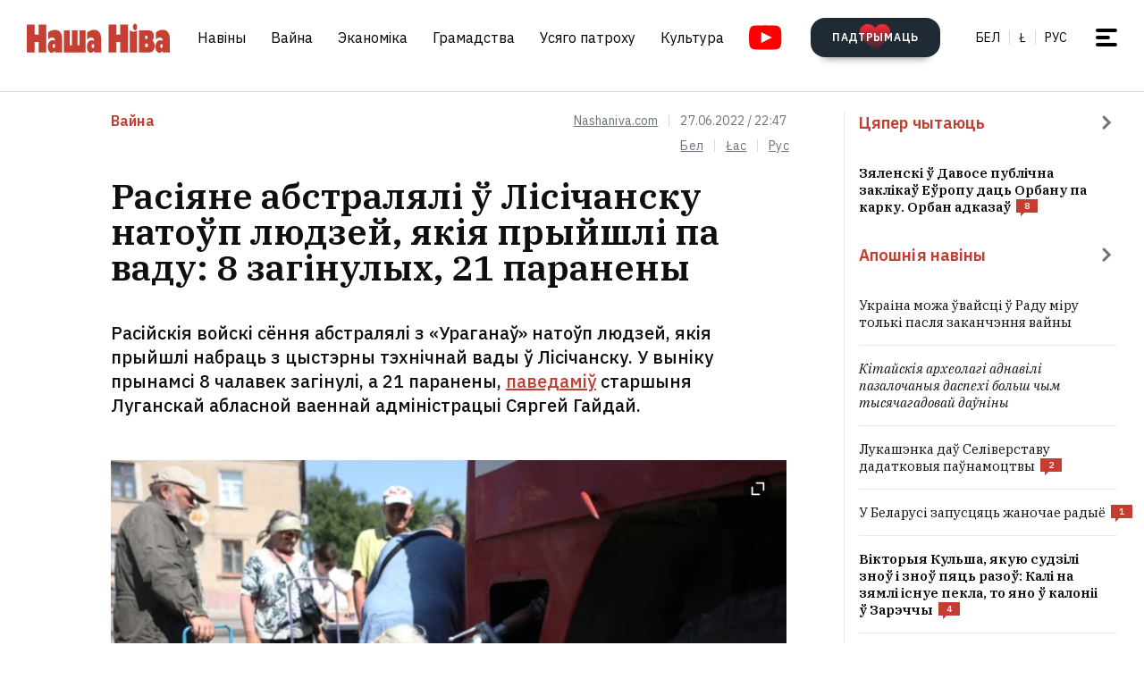

--- FILE ---
content_type: text/html; charset=utf-8
request_url: https://nashaniva.com/294336
body_size: 25438
content:
<!-- bfe5dfda-4105-11ee-9d24-db0c65b40839 -->
<!DOCTYPE html>
<html lang="be" >
  <head>
	<!-- 67e3a3a0-4068-11ee-8de9-335a3da89bff -->
	<!-- Google Tag Manager -->
<script>(function(w,d,s,l,i){w[l]=w[l]||[];w[l].push({'gtm.start':
new Date().getTime(),event:'gtm.js'});var f=d.getElementsByTagName(s)[0],
j=d.createElement(s),dl=l!='dataLayer'?'&l='+l:'';j.async=true;j.src=
'https://www.googletagmanager.com/gtm.js?id='+i+dl;f.parentNode.insertBefore(j,f);
})(window,document,'script','dataLayer','GTM-WBNB3MX');</script>
<!-- End Google Tag Manager -->
<!--486d9a12-ea49-11ef-907b-8b751de9276f-->        <script async src="https://pagead2.googlesyndication.com/pagead/js/adsbygoogle.js?client=ca-pub-6091936827739720"
            crossorigin="anonymous"></script>

        <style type="text/css">
            @media only screen and (max-width:767.98px) {
                header.header.opacity {
                    margin-top: unset;
                }
            }
        </style>

    <meta charset="utf-8">
    		    <meta name="description" content="Расійскія войскі сёння абстралялі з &laquo;Ураганаў&raquo; натоўп людзей, якія прыйшлі набраць з цыстэрны тэхнічнай вады ў Лісічанску">
			    	    <link rel="canonical" href="https://nashaniva.com/294336">
				<link rel="amphtml" href="//nashaniva.com/amp/be/294336" />
	
	    <meta content="width=device-width, initial-scale=1" name="viewport">
    <meta content="ie=edge" http-equiv="x-ua-compatible">
	<meta name='impact-site-verification' value='cd4904b4-22d9-43c6-83c3-3a458712aa40' />
	<meta name="verify-admitad" content="87f845b10c" />
	<link rel="shortcut icon" href="https://nashaniva.com/favicon.ico?v=2021">
	<link rel="icon" type="image/png" href="https://nashaniva.com/favicon-96x96.png" sizes="96x96" />
	<link rel="icon" type="image/png" href="https://nashaniva.com/favicon-32x32.png" sizes="32x32" />
	<link rel="icon" type="image/png" href="https://nashaniva.com/favicon-16x16.png" sizes="16x16" />
    <link rel="preconnect" href="https://fonts.googleapis.com">
    <link rel="preconnect" href="https://fonts.gstatic.com" crossorigin>
    <link href="https://fonts.googleapis.com/css2?family=IBM+Plex+Sans:wght@300;400;500;600;700&amp;family=IBM+Plex+Serif:ital,wght@0,400;0,600;1,400&amp;display=swap" rel="stylesheet">
    <link rel="stylesheet" type="text/css" href="https://s.nashaniva.com/assets/b44863b0be67b4856dc6f4d1c6d8ce79.css" />
<title>Расіяне абстралялі ў Лісічанску натоўп людзей, якія прыйшлі па ваду: 8 загінулых, 21 паранены</title>
	
<meta property="og:title" content="Расіяне абстралялі ў Лісічанску натоўп людзей, якія прыйшлі па ваду: 8 загінулых, 21 паранены">
<meta property="og:type" content="article">
<meta property="og:url" content="//nashaniva.com/294336">
<meta property="og:image" content="https://nashaniva.com/photos/generated/fb294336.png">
<meta property="og:image:width" content="900">
<meta property="og:image:height" content="600">
<meta property="og:site_name" content="Наша Ніва">
<meta name="twitter:site" content="@nashaniva">
<meta name="twitter:title" content="Расіяне абстралялі ў Лісічанску натоўп людзей, якія прыйшлі па ваду: 8 загінулых, 21 паранены">
<meta name="twitter:card" content="photo">
<meta property="twitter:image:src" content="https://nashaniva.com/photos/generated/294336.png">

				<link rel="preload" href="//nashaniva.com/img/w450h300crop1webp1/photos/z_2026_01/ap26022517109502-tcj4u.jpg.webp" as="image" type="image/webp" />
						<link rel="preload" href="//nashaniva.com/img/w450h300crop1webp1/photos/z_2026_01/ap26022517109502-tcj4u.jpg.webp" as="image" type="image/webp" />
				  </head>

  <body class="fade-in">
	<!-- Google Tag Manager (noscript) -->
<noscript><iframe src="https://www.googletagmanager.com/ns.html?id=GTM-WBNB3MX"
height="0" width="0" style="display:none;visibility:hidden"></iframe></noscript>
<!-- End Google Tag Manager (noscript) -->
<svg style="display: none" xmlns="http://www.w3.org/2000/svg" xmlns:xlink="http://www.w3.org/1999/xlink">
      <defs>
        <linearGradient id="a" x1="24" x2="24" y2="47.644" gradientUnits="userSpaceOnUse">
          <stop stop-color="#2AABEE" />
          <stop offset="1" stop-color="#229ED9" />
        </linearGradient>
      </defs>
      <symbol id="arrow-down">
        <path d="m12.379 13 4.939-4.94a1.5 1.5 0 1 1 2.121 2.122l-7.06 7.06-7.06-7.06a1.5 1.5 0 0 1 2.12-2.121L12.38 13Z" />
      </symbol>
      <symbol id="arrow-right">
        <path d="M13 12.121 8.06 7.182a1.5 1.5 0 1 1 2.122-2.121l7.06 7.06-7.06 7.06a1.5 1.5 0 1 1-2.121-2.12L13 12.12Z" />
      </symbol>
      <symbol id="arrow-up-right">
        <path d="m2.1 11.403-.996-.997 7.414-7.428H2.791l.013-1.38h8.092v8.105H9.503l.012-5.727-7.414 7.427Z" fill="#fff" />
      </symbol>
      <symbol id="check">
        <path d="M9.243.799a1.098 1.098 0 0 0-1.571.01L3.75 4.87 2.334 3.514a1.107 1.107 0 0 0-1.54 1.59L3.75 8l5.5-5.663A1.098 1.098 0 0 0 9.243.799Z" fill="#C43D31" />
      </symbol>
      <symbol id="close">
        <circle cx="24" cy="24" r="24" fill="#202A34" />
        <rect x="15.828" y="13" width="26.598" height="4" rx="2" transform="rotate(45 15.828 13)" />
        <rect x="13" y="31.808" width="26.598" height="4" rx="2" transform="rotate(-45 13 31.808)" />
      </symbol>
      <symbol id="comments-dislike">
        <path fill-rule="evenodd" clip-rule="evenodd" d="M9.043 6.759 2.063 0 .795 1.227l2.062 1.996L0 5.989l1.268 1.228L4.124 4.45l1.192 1.153-2.86 2.764 1.26 1.22 2.857-2.765 1.202 1.164-2.856 2.766 1.268 1.228 2.856-2.767L11.922 12l1.266-1.227-2.877-2.787 1.098-1.065 2.878 2.787 1.264-1.224-2.879-2.786 1.204-1.165 2.877 2.788L18 6.114l-2.879-2.787 2.062-1.996L15.916.103 9.043 6.76Z"
        />
      </symbol>
      <symbol id="comments-like">
        <path fill-rule="evenodd" clip-rule="evenodd" d="M8.957 5.241 15.937 12l1.268-1.227-2.062-1.996L18 6.011l-1.267-1.228-2.857 2.767-1.191-1.153 2.859-2.764-1.26-1.22-2.857 2.765-1.202-1.164 2.856-2.766L11.813.02 8.957 2.787 6.078 0 4.812 1.227l2.877 2.787L6.591 5.08 3.713 2.292 2.449 3.516l2.879 2.786-1.204 1.165-2.877-2.788L0 5.886l2.879 2.787-2.062 1.996 1.267 1.228L8.957 5.24Z"
        />
      </symbol>
      <symbol id="facebook" viewBox="0 0 21 21">
        <path d="M20.666 10.5c0-5.523-4.477-10-10-10-5.522 0-10 4.477-10 10 0 4.991 3.657 9.128 8.438 9.878v-6.987h-2.54V10.5h2.54V8.297c0-2.506 1.493-3.89 3.777-3.89 1.094 0 2.239.195 2.239.195v2.46h-1.261c-1.242 0-1.63.771-1.63 1.563V10.5h2.773l-.443 2.89h-2.33v6.988c4.78-.75 8.438-4.887 8.438-9.878Z"
        fill="#1877F2" />
        <path d="m14.56 13.39.442-2.89H12.23V8.625c0-.79.388-1.563 1.63-1.563h1.26v-2.46s-1.144-.196-2.238-.196c-2.284 0-3.777 1.385-3.777 3.89V10.5h-2.54v2.89h2.54v6.988c1.035.163 2.09.163 3.125 0v-6.987h2.33Z" fill="#fff" />
      </symbol>
      <symbol id="info" viewBox="0 0 32 32">
        <circle cx="16" cy="16" r="16" fill="#000" />
        <path d="M16 22v-8M16 10v1" stroke="#fff" stroke-width="1.6" stroke-miterlimit="10" stroke-linecap="round" />
      </symbol>
      <symbol id="insta" viewBox="0 0 21 21">
        <rect x="2.888" y="2.723" width="15.556" height="15.556" rx="3" fill="#fff" />
        <path fill-rule="evenodd" clip-rule="evenodd" d="M20.606 14.623c-.164 3.636-2.189 5.65-5.816 5.817-1.067.049-1.408.06-4.124.06-2.716 0-3.056-.011-4.123-.06-3.634-.167-5.65-2.184-5.817-5.817-.049-1.066-.06-1.407-.06-4.123s.011-3.056.06-4.123C.893 2.743 2.91.727 6.543.561 7.61.511 7.95.5 10.666.5s3.057.011 4.124.061c3.636.168 5.653 2.189 5.816 5.816.049 1.067.06 1.407.06 4.123s-.011 3.057-.06 4.123Zm-5.801-9.46a1.2 1.2 0 1 0 2.4 0 1.2 1.2 0 0 0-2.4 0ZM5.53 10.5a5.136 5.136 0 1 0 10.271 0 5.136 5.136 0 0 0-10.27 0Zm8.469 0a3.333 3.333 0 1 1-6.666 0 3.333 3.333 0 0 1 6.666 0Z"
        fill="#D326EF" />
      </symbol>
      <symbol id="resize">
        <circle cx="16" cy="16" r="16" fill="#000" />
        <path d="M9.6 22.4v-8M9.6 22.4h8M22.4 9.6v8M22.4 9.6h-8" stroke="#fff" stroke-width="1.6" stroke-miterlimit="10" stroke-linecap="round" />
      </symbol>
      <symbol id="search-dark">
        <circle cx="14.142" cy="14.142" r="8.5" transform="rotate(-45 14.142 14.142)" stroke="#202A34" stroke-width="3" />
        <rect x="20.508" y="17.678" width="8" height="4" rx="2" transform="rotate(45 20.508 17.678)" fill="#202A34" />
      </symbol>
      <symbol id="search">
        <circle cx="14.142" cy="14.142" r="8.5" transform="rotate(-45 14.142 14.142)" stroke="#fff" stroke-width="3" />
        <rect x="20.506" y="17.678" width="8" height="4" rx="2" transform="rotate(45 20.506 17.678)" fill="#fff" />
      </symbol>
      <symbol id="telegram" viewBox="0 0 48 48">
        <rect width="48" height="48" fill="#419FD9" rx="24" />
        <rect width="48" height="48" fill="url(#a)" rx="24" />
        <path fill="#fff" d="M10.787 23.47c6.98-3.104 11.634-5.15 13.962-6.14 6.649-2.823 8.03-3.313 8.931-3.33.198-.003.64.047.928.284.242.201.309.472.34.662.032.19.072.624.04.963-.36 3.865-1.919 13.245-2.712 17.574-.336 1.832-.996 2.446-1.636 2.506-1.39.13-2.446-.938-3.793-1.84-2.107-1.41-3.297-2.288-5.343-3.664-2.363-1.59-.831-2.464.516-3.893.353-.373 6.478-6.063 6.597-6.578.015-.065.028-.306-.111-.433-.14-.127-.347-.083-.496-.049-.212.05-3.578 2.32-10.099 6.815-.955.67-1.82.996-2.596.98-.855-.02-2.5-.494-3.721-.9-1.5-.497-2.691-.76-2.588-1.605.054-.44.648-.89 1.781-1.351Z"
        />
      </symbol>
      <symbol id="tiktok" viewBox="0 0 21 21">
        <path d="M15.747 20.5H5.584a4.918 4.918 0 0 1-4.918-4.919V5.418A4.918 4.918 0 0 1 5.584.5h10.163a4.918 4.918 0 0 1 4.918 4.918V15.58a4.917 4.917 0 0 1-4.918 4.919Z" fill="#fff" />
        <path d="M8.977 9.013V8.41a4.455 4.455 0 0 0-.634-.055 4.701 4.701 0 0 0-2.695 8.56 4.696 4.696 0 0 1 3.33-7.9Z" fill="#25F4EE" />
        <path d="M9.092 15.86a2.15 2.15 0 0 0 2.145-2.056V3.553h1.872a3.482 3.482 0 0 1-.054-.648h-2.56v10.239a2.15 2.15 0 0 1-2.146 2.07 2.182 2.182 0 0 1-.99-.247 2.15 2.15 0 0 0 1.733.891Zm7.513-8.828v-.57a3.5 3.5 0 0 1-1.936-.584c.502.585 1.182.99 1.936 1.154Z"
        fill="#25F4EE" />
        <path d="M14.668 5.877a3.525 3.525 0 0 1-.877-2.328h-.684a3.542 3.542 0 0 0 1.56 2.328Zm-6.326 5.038a2.15 2.15 0 0 0-.99 4.052 2.146 2.146 0 0 1 1.738-3.403c.215.003.429.036.634.1V9.058a4.448 4.448 0 0 0-.634-.05h-.114v1.982a2.17 2.17 0 0 0-.634-.075Z"
        fill="#FE2C55" />
        <path d="M16.604 7.03v1.982a6.076 6.076 0 0 1-3.551-1.155v5.206a4.71 4.71 0 0 1-4.71 4.701 4.659 4.659 0 0 1-2.696-.852 4.701 4.701 0 0 0 8.144-3.2v-5.19a6.09 6.09 0 0 0 3.556 1.138V7.11a3.653 3.653 0 0 1-.743-.08Z" fill="#FE2C55" />
        <path d="M13.053 13.065V7.859a6.08 6.08 0 0 0 3.557 1.139V7.016a3.554 3.554 0 0 1-1.942-1.139 3.548 3.548 0 0 1-1.56-2.328h-1.872v10.253a2.15 2.15 0 0 1-3.89 1.175 2.15 2.15 0 0 1 .992-4.052c.215.002.428.035.634.099V9.013c-2.593.044-4.66 2.212-4.616 4.805a4.696 4.696 0 0 0 1.287 3.15 4.66 4.66 0 0 0 2.7.798 4.712 4.712 0 0 0 4.71-4.701Z"
        fill="#000" />
      </symbol>
      <symbol id="twitter">
      <g><path fill="#eee" d="M18.244 2.25h3.308l-7.227 8.26 8.502 11.24H16.17l-5.214-6.817L4.99 21.75H1.68l7.73-8.835L1.254 2.25H8.08l4.713 6.231zm-1.161 17.52h1.833L7.084 4.126H5.117z"></path></g>
      </symbol>
      <symbol id="youtube-yellow">
        <path fill="#111" d="M5.556 2.723h16.666v14.444H5.556z" />
        <path d="M21.794.705C17.79.43 8.871.432 4.872.705.542 1 .032 3.615 0 10.5c.032 6.872.538 9.499 4.872 9.795 4 .273 12.918.274 16.922 0 4.33-.295 4.84-2.91 4.872-9.795-.032-6.872-.538-9.499-4.872-9.795ZM10 14.945v-8.89l8.889 4.437-8.89 4.452Z" fill="#FDE52C"
        />
      </symbol>
      <symbol id="youtube" viewBox="0 0 28 21">
        <path fill="#fff" d="M6.223 2.723h16.666v14.444H6.223z" />
        <path d="M22.461.705C18.457.43 9.538.432 5.54.705 1.21 1 .7 3.615.667 10.5c.032 6.872.538 9.499 4.872 9.795 4 .273 12.918.274 16.922 0 4.33-.295 4.84-2.91 4.872-9.795-.032-6.872-.537-9.499-4.872-9.795Zm-11.794 14.24v-8.89l8.889 4.437-8.89 4.452Z" fill="red"
        />
      </symbol>
    </svg>
<script>
    document.body.className = 'js-on';
</script>
<div class="page">
        <header class="header" id="header">
  <div class="container">
    <div class="header__inner">
      <a class="logo header__logo" href="/" aria-label="на галоўную">
        <img src="https://s.nashaniva.com/main/img/logo/desktop-logo-plain.svg?v=3" width="160" height="37" alt="Наша Ніва: першая беларуская газета">
      </a>
      <div class="header__menu-wrapper">
        <nav class="menu header__menu">
          <ul class="list-reset menu__list">
                          <li><a href="/ca/559/">Навіны</a></li>
                          <li><a href="/ca/706/">Вайна</a></li>
                          <li><a href="/ca/619/">Эканоміка</a></li>
                          <li><a href="/ca/615/">Грамадства</a></li>
                          <li><a href="/ca/345/">Усяго патроху</a></li>
                          <li><a href="/ca/593/">Культура</a></li>
                      </ul>
        </nav>
        <a aria-label="Youtube" class="header__youtube" href="https://www.youtube.com/@NashaNivaNews">
          <svg class="icon-youtube" width="100%" height="100%" viewbox="0 0 38 28" fill="none" xmlns="http://www.w3.org/2000/svg">
            <rect x="8.04297" y="4.07275" width="22.7121" height="19.4047" fill=""></rect>
            <path d="M30.5118 0.286413C24.9057 -0.0962484 12.4194 -0.0946928 6.82102 0.286413C0.759101 0.700185 0.0451105 4.36191 0 14C0.0451105 23.621 0.752879 27.2983 6.82102 27.7136C12.4209 28.0947 24.9057 28.0963 30.5118 27.7136C36.5737 27.2998 37.2877 23.6381 37.3328 14C37.2877 4.37902 36.5799 0.701741 30.5118 0.286413ZM13.9998 20.2221V7.77786L26.4441 13.9891L13.9998 20.2221Z" fill=""></path>
          </svg>
        </a>
      </div>
      <div class="header__controls"><a class="button button-donate header__donate" href="/361960"><span class="button-donate__label">ПАДТРЫМАЦЬ</span><svg class="button-donate__icon" width="34" height="30" viewbox="0 0 34 30" fill="none" xmlns="http://www.w3.org/2000/svg">
            <g style="mix-blend-mode:lighten">
              <path d="M17 4.52661C12.5392 -3.00174 0 -0.803397 0 8.62829C0 14.8366 7.3865 21.5066 15.8151 29.5283C16.1449 29.8433 16.5733 30 17 30C17.4267 30 17.8551 29.8433 18.1849 29.5283C26.6458 21.4767 34 14.8383 34 8.62829C34 -0.835064 21.4268 -2.94507 17 4.52661Z" fill="url(#heart-2)"></path>
            </g>
            <defs>
              <lineargradient id="heart-2" x1="17" y1="0" x2="17" y2="30.8824" gradientunits="userSpaceOnUse">
                <stop stop-color="#FF0000"></stop>
                <stop offset="1" stop-color="#FF0000" stop-opacity="0"></stop>
              </lineargradient>
            </defs>
          </svg></a>
        <ul class="list-reset languages header__languages">
                      <li><a href="/be/">Бел</a>
            </li>
            <li><a href="/be_latn/">Ł</a>
            </li>
            <li><a href="/ru/">рус</a>
            </li>
                    </ul>
      <button class="burger-button" id="burger-button-open" aria-label="меню"><span></span>
      </button>
      </div>
    </div>
  </div>
  <ins class="adsbygoogle"></ins>
</header>    <div class="panel-menu" id="burger-menu">
  <div class="panel-menu__head">
    <div class="container">
      <div class="panel-menu__head-inner">
        <a class="logo panel-menu__logo" href="/" aria-label="на галоўную">
          <img src="https://s.nashaniva.com/main/img/logo/desktop-logo-plain-white.svg?v=3" width="160" height="37" alt="Наша Ніва: першая беларуская газета" loading="lazy">
        </a>
        <div class="panel-menu__head-controls panel-menu__head-languages">
          <ul class="list-reset languages panel-menu__languages">
                            <li><a href="/">Бел</a>
              </li>
              <li><a href="/be_latn/">Ł</a>
              </li>
              <li><a href="/ru/">рус</a>
              </li>
                      </ul>
          <button class="burger-button active" id="burger-button-close" aria-label="закрыть меню"><span></span>
          </button>
        </div>
      </div>
    </div>
  </div>
  <div class="panel-menu__inner">
    <div class="container">
      <div class="panel-menu__search">
        <form class="search" action="/search/">
          <input name="stext" class="search__input" type="text" placeholder="" data-placeholder="Увядзіце запыт для пошуку па сайце">
          <button class="search__button" type="submit">
            <svg class="search__icon search__icon--light" width="29" height="29" viewbox="0 0 29 29" fill="none" xmlns="http://www.w3.org/2000/svg">
              <circle cx="14.1421" cy="14.1421" r="8.5" transform="rotate(-45 14.1421 14.1421)" stroke="none" stroke-width="3"></circle>
              <rect x="20.5059" y="17.6777" width="8" height="4" rx="2" transform="rotate(45 20.5059 17.6777)" fill="none"></rect>
            </svg>
          </button>
        </form>
      </div>
      <div class="panel-menu__body">
        <nav class="panel-menu__nav">
                                  <ul class="list-reset panel-menu__list">
              <li class="panel-menu__item" data-menu-item><a class="panel-menu__link" href="/ca/559/">Навіны</a>
                <button class="panel-menu__link-arrow" type="button" aria-label="tosubmenu">
                  <svg class="icon icon-arrow panel-menu__link-icon">
                    <use xlink:href="#arrow-right"></use>
                  </svg>
                </button>
                <ul class="panel-menu__sublist list-reset">
                                      <li class="panel-menu__subitem"><a class="panel-menu__sublink" href="/ca/619/">Эканоміка</a>
                    </li>
                                      <li class="panel-menu__subitem"><a class="panel-menu__sublink" href="/ca/615/">Грамадства</a>
                    </li>
                                      <li class="panel-menu__subitem"><a class="panel-menu__sublink" href="/ca/611/">Здарэнні</a>
                    </li>
                                      <li class="panel-menu__subitem"><a class="panel-menu__sublink" href="/ca/584/">Свет</a>
                    </li>
                                      <li class="panel-menu__subitem"><a class="panel-menu__sublink" href="/ca/566/">Спорт</a>
                    </li>
                                      <li class="panel-menu__subitem"><a class="panel-menu__sublink" href="/ca/624/">Аўто</a>
                    </li>
                                      <li class="panel-menu__subitem"><a class="panel-menu__sublink" href="/ca/602/">Меркаванні</a>
                    </li>
                                      <li class="panel-menu__subitem"><a class="panel-menu__sublink" href="/ca/647/">Ад рэдакцыі</a>
                    </li>
                                      <li class="panel-menu__subitem"><a class="panel-menu__sublink" href="/ca/706/">Вайна</a>
                    </li>
                                  </ul>
              </li>
            </ul>
                                                                      <ul class="list-reset panel-menu__list">
              <li class="panel-menu__item" data-menu-item><a class="panel-menu__link" href="/ca/345/">Усяго патроху</a>
                <button class="panel-menu__link-arrow" type="button" aria-label="tosubmenu">
                  <svg class="icon icon-arrow panel-menu__link-icon">
                    <use xlink:href="#arrow-right"></use>
                  </svg>
                </button>
                <ul class="panel-menu__sublist list-reset">
                                      <li class="panel-menu__subitem"><a class="panel-menu__sublink" href="/ca/685/">Тэсты</a>
                    </li>
                                      <li class="panel-menu__subitem"><a class="panel-menu__sublink" href="/ca/691/">Усяго патроху</a>
                    </li>
                                      <li class="panel-menu__subitem"><a class="panel-menu__sublink" href="/ca/622/">Здароўе</a>
                    </li>
                                      <li class="panel-menu__subitem"><a class="panel-menu__sublink" href="/ca/646/">Нерухомасць</a>
                    </li>
                                      <li class="panel-menu__subitem"><a class="panel-menu__sublink" href="/ca/629/">Моды</a>
                    </li>
                                      <li class="panel-menu__subitem"><a class="panel-menu__sublink" href="/ca/651/">Ежа</a>
                    </li>
                                      <li class="panel-menu__subitem"><a class="panel-menu__sublink" href="/ca/623/">Навука і тэхналогіі</a>
                    </li>
                                      <li class="panel-menu__subitem"><a class="panel-menu__sublink" href="/ca/658/">Надвор'е</a>
                    </li>
                                      <li class="panel-menu__subitem"><a class="panel-menu__sublink" href="/ca/625/">Каханне і сэкс</a>
                    </li>
                                  </ul>
              </li>
            </ul>
                                  <ul class="list-reset panel-menu__list">
              <li class="panel-menu__item" data-menu-item><a class="panel-menu__link" href="/ca/593/">Культура</a>
                <button class="panel-menu__link-arrow" type="button" aria-label="tosubmenu">
                  <svg class="icon icon-arrow panel-menu__link-icon">
                    <use xlink:href="#arrow-right"></use>
                  </svg>
                </button>
                <ul class="panel-menu__sublist list-reset">
                                      <li class="panel-menu__subitem"><a class="panel-menu__sublink" href="/ca/652/">Гісторыя</a>
                    </li>
                                      <li class="panel-menu__subitem"><a class="panel-menu__sublink" href="/ca/639/">Музыка</a>
                    </li>
                                      <li class="panel-menu__subitem"><a class="panel-menu__sublink" href="/ca/672/">Мова</a>
                    </li>
                                      <li class="panel-menu__subitem"><a class="panel-menu__sublink" href="/ca/640/">Кіно</a>
                    </li>
                                      <li class="panel-menu__subitem"><a class="panel-menu__sublink" href="/ca/612/">Літаратура</a>
                    </li>
                                      <li class="panel-menu__subitem"><a class="panel-menu__sublink" href="/ca/643/">Культура</a>
                    </li>
                                  </ul>
              </li>
            </ul>
                      <ul class="list-reset panel-menu__list">
              <li class="panel-menu__item" data-menu-item><a class="panel-menu__link" href="/editors-picks/">Рэдакцыя рэкамендуе</a>
                <button class="panel-menu__link-arrow" type="button" aria-label="tosubmenu">
                  <svg class="icon icon-arrow panel-menu__link-icon">
                    <use xlink:href="#arrow-right"></use>
                  </svg>
                </button>
                <ul class="panel-menu__sublist list-reset">
                  <li class="panel-menu__subitem"><a class="panel-menu__sublink" href="/top/">Галоўнае</a>
                    </li>
                    <li class="panel-menu__subitem"><a class="panel-menu__sublink" href="/most-shared/">Самае лайканае</a>
                    </li>
                    <li class="panel-menu__subitem"><a class="panel-menu__sublink" href="/most-comment/">Самае каментаванае</a>
                    </li>
                    <li class="panel-menu__subitem"><a class="panel-menu__sublink" href="/most-read/">Самае чытанае</a>
                    </li>
                    <li class="panel-menu__subitem"><a class="panel-menu__sublink" href="/most-reacted/">Найбольш рэакцый</a>
                    </li>
                    <li class="panel-menu__subitem"><a class="panel-menu__sublink" href="/most-palmed/">Самае &#x1F334;</a>
                    </li>
                    <li class="panel-menu__subitem"><a class="panel-menu__sublink" href="/interview/">Iнтэрв'ю</a>
                    </li>
                </ul>
              </li>
            </ul>
            <ul class="list-reset panel-menu__list">
              <li class="panel-menu__item" data-menu-item><a class="panel-menu__link" href="/date/2026/1/23/">Архіў</a>
                <button class="panel-menu__link-arrow" type="button" aria-label="tosubmenu">
                  <svg class="icon icon-arrow panel-menu__link-icon">
                    <use xlink:href="#arrow-right"></use>
                  </svg>
                </button>
                <ul class="panel-menu__sublist list-reset">
                    <li class="panel-menu__subitem"><a class="panel-menu__sublink" href="/ca/707/">PDF ВЕРСІЯ</a>
                    </li>
                    <li class="panel-menu__subitem"><a class="panel-menu__sublink" href="/rss/">RSS ВЕРСІЯ</a>
                    </li>
                    <li class="panel-menu__subitem"><a class="panel-menu__sublink" href="/rt/1/">XS</a>
                    </li>
                    <li class="panel-menu__subitem"><a class="panel-menu__sublink" href="/rt/2/">S</a>
                    </li>
                    <li class="panel-menu__subitem"><a class="panel-menu__sublink" href="/rt/3/">M</a>
                    </li>
                    <li class="panel-menu__subitem"><a class="panel-menu__sublink" href="/rt/4/">L</a>
                    </li>
                    <li class="panel-menu__subitem"><a class="panel-menu__sublink" href="/rt/5/">XL</a>
                    </li>
                </ul>
              </li>
            </ul>
            <ul class="list-reset panel-menu__list">
              <li class="panel-menu__item" data-menu-item><a class="panel-menu__link" href="/">Нашы спасылкі</a>
                <button class="panel-menu__link-arrow" type="button" aria-label="tosubmenu">
                  <svg class="icon icon-arrow panel-menu__link-icon">
                    <use xlink:href="#arrow-right"></use>
                  </svg>
                </button>
                <ul class="panel-menu__sublist list-reset">
                  <li class="panel-menu__subitem"><a class="panel-menu__sublink" href="/latn/">Наш лацінізатар</a>
                                                                  <li class="panel-menu__subitem"><a class="panel-menu__sublink" href="https://aviasales.tp.st/aB8bJncs?erid=2VtzqvqwRuE">Авіяквіткі</a>
                                          </li>
                                                                  <li class="panel-menu__subitem"><a class="panel-menu__sublink" href="https://hotellook.tp.st/iqzm9YY6?erid=2VtzqvsRRBa">Гатэлі</a>
                                          </li>
                                                                  <li class="panel-menu__subitem"><a class="panel-menu__sublink" href="/292929/">Падкасты</a>
                                          </li>
                                                                  <li class="panel-menu__subitem"><a class="panel-menu__sublink" href="https://nashaniva.com/mediakit/Nasha%20Niva%20Media%20Kit%202025.%20NEW.pdf">Медыя-кіт</a>
                                          </li>
                     
                </ul>
              </li>
            </ul>
        </nav>
        <div class="panel-menu__buttons"><a class="button button-donate button-donate--light panel-menu__button" href="/361960"><span class="button-donate__label">ПАДТРЫМАЦЬ</span><svg class="button-donate__icon" width="34" height="30" viewbox="0 0 34 30" fill="none" xmlns="http://www.w3.org/2000/svg">
              <g style="mix-blend-mode:lighten">
                <path d="M17 4.52661C12.5392 -3.00174 0 -0.803397 0 8.62829C0 14.8366 7.3865 21.5066 15.8151 29.5283C16.1449 29.8433 16.5733 30 17 30C17.4267 30 17.8551 29.8433 18.1849 29.5283C26.6458 21.4767 34 14.8383 34 8.62829C34 -0.835064 21.4268 -2.94507 17 4.52661Z" fill="url(#heart-3)"></path>
              </g>
              <defs>
                <lineargradient id="heart-3" x1="17" y1="0" x2="17" y2="30.8824" gradientunits="userSpaceOnUse">
                  <stop stop-color="#FF0000"></stop>
                  <stop offset="1" stop-color="#FF0000" stop-opacity="0"></stop>
                </lineargradient>
              </defs>
            </svg></a><br />
            <a class="button panel-menu__button" href="/feedback"><span>Даслаць навіну</span></a>
        </div>
      </div>
      <div class="panel-menu__footer">
        <div class="panel-menu__footer-top">
          <div class="list-border panel-menu__contact-links">
            <ul class="list-reset social panel-menu__social">
              
              
              <li class="panel-menu__social-item social__item">
                <a class="social__link" href="https://t.me/nashaniva/" target="_blank">
                  <svg class="icon icon-telegram social__icon">
                    <use xlink:href="#telegram"></use>
                  </svg>Telegram</a>
              </li>
              <li class="panel-menu__social-item social__item">
                <a class="social__link" href="https://www.youtube.com/@NashaNivaNews" target="_blank">
                  <svg class="icon icon-youtube social__icon social__icon-youtube">
                    <use xlink:href="#youtube"></use>
                  </svg>YouTube</a>
              </li>
              <li class="panel-menu__social-item social__item">
                <a class="social__link" href="https://tiktok.com/@nashaniva" target="_blank">
                  <svg class="icon social__icon">
                    <use xlink:href="#tiktok"></use>
                  </svg>TikTok</a>
              </li>
              <li class="panel-menu__social-item social__item">
                <a class="social__link" href="https://www.youtube.com/user/NashaNiva" target="_blank">
                  <svg class="icon icon-youtube icon-youtube--yellow social__icon social__icon-youtube">
                    <use xlink:href="#youtube-yellow"></use>
                  </svg>ТОК</a>
              </li>
              <li class="panel-menu__social-item social__item">
                <a class="social__link" href="https://www.instagram.com/nashaniva/" target="_blank">
                  <svg class="icon social__icon">
                    <use xlink:href="#insta"></use>
                  </svg>Instagram</a>
              </li>
              <li class="panel-menu__social-item social__item">
                <a class="social__link" href="https://twitter.com/nashaniva" target="_blank">
                  <svg class="icon social__icon">
                    <use xlink:href="#twitter"></use>
                  </svg>X | Twitter</a>
              </li>
              <li class="panel-menu__social-item social__item">
                <a class="social__link" href="https://www.facebook.com/nashaniva/" target="_blank">
                  <svg class="icon social__icon">
                    <use xlink:href="#facebook"></use>
                  </svg>Facebook</a>
              </li>

              
              
            </ul><a class="button button--dark panel-menu__contact-btn" href="https://t.me/nn_editor">напішыце нам сваю навіну</a>
          </div>
        </div>
        <div class="panel-menu__footer-bot">
          <div class="copyright panel-menu__copyright">&copy; Усе правы абароненыя. Выкарыстанне матэрыялаў дазваляецца пры ўмове ўказання крыніцы і наяўнасці актыўнай гіперспасылкі на <a href="https://nashaniva.com">nashaniva.com</a> у першым абзацы.</div>
          <div class="panel-menu__footer-bot-buttons"><a class="button button-donate button-donate--light panel-menu__footer-bot-btn" href="/361960"><span class="button-donate__label">ПАДТРЫМАЦЬ</span><svg class="button-donate__icon" width="34" height="30" viewbox="0 0 34 30" fill="none" xmlns="http://www.w3.org/2000/svg">
                <g style="mix-blend-mode:lighten">
                  <path d="M17 4.52661C12.5392 -3.00174 0 -0.803397 0 8.62829C0 14.8366 7.3865 21.5066 15.8151 29.5283C16.1449 29.8433 16.5733 30 17 30C17.4267 30 17.8551 29.8433 18.1849 29.5283C26.6458 21.4767 34 14.8383 34 8.62829C34 -0.835064 21.4268 -2.94507 17 4.52661Z" fill="url(#heart-4)"></path>
                </g>
                <defs>
                  <lineargradient id="heart-4" x1="17" y1="0" x2="17" y2="30.8824" gradientunits="userSpaceOnUse">
                    <stop stop-color="#FF0000"></stop>
                    <stop offset="1" stop-color="#FF0000" stop-opacity="0"></stop>
                  </lineargradient>
                </defs>
              </svg></a>
              <br/>
              <a class="button panel-menu__button" href="/feedback"><span>Даслаць навіну</span></a>
          </div>
        </div>
      </div>
    </div>
  </div>
</div>

            
    <div class="miniature-modal" id="miniature-modal">
    <div class="miniature-modal__content">
        <div class="miniature-modal__head">
            <div class="miniature-modal__info">
                <div class="miniature-modal__descrip" id="miniature-descrip"></div>
                <div class="miniature-modal__source" id="miniature-source"></div>
            </div>
            <button class="miniature-modal__close" id="miniature-close" type="button">
                <svg class="miniature-modal__close-icon">
                    <use xlink:href="#close"></use>
                </svg>
            </button>
        </div>
        <div class="miniature-modal__body">
            <img class="miniature-modal__img" id="miniature-full" src="[data-uri]" width="1680" height="1120" alt="" loading="lazy">
        </div>
    </div>
</div>
<main class="article" data-redirect>
    <div class="container">
        <div class="article-container">
            <section class="article article-content">
                <div id="article_inner" class="article__inner" itemscope itemtype="http://schema.org/NewsArticle">
                    <div class="article-lead">
                        <div class="article-lead__head">
                            <div class="article-lead__head-info">
                                <div style="background-position:top; background-repeat: no-repeat; background-image: url(/util/redline.png?id=294336&lang=be&uuid=6972f00f61af7&ssum=2824196320)" class="article-rubric">
                                    <a class="article-rubric" href="/ca/706/"><span itemprop="articleSection">Вайна</span></a>                                </div>
                                <div class="article-info">
                                    <div class="article-info__status"></div>
                                    <div class="article-info__group"><a class="article-info__resource" itemprop="author" itemscope itemtype="http://schema.org/Organization" href="https://nashaniva.com/" target="_blank">Nashaniva.com<meta itemprop="url" content="https://nashaniva.com/"/><meta itemprop="name" content="Nashaniva.com"/></a>
                                        <div class="article-info__date">
                                            <time itemprop="datePublished" class="article-info__date" datetime="2022-06-27T19:47:03+03:00">27.06.2022 / 22:47</time>
                                            <div class="article-info__lang"><a data-position="switch-be" class="article-info__resource" hreflang="be" href="/294336">Бел</a> <a data-position="switch-be-latn" hreflang="be-Latn" class="article-info__resource" href="/be_latn/294336">Łac</a> <a data-position="switch-ru" hreflang="ru" class="article-info__resource" href="/ru/294336">Рус</a></div>
                                        </div>
                                    </div>
                                </div>
                                <h1 itemprop="headline" class="article-lead__title" data-number="header">Расіяне абстралялі ў Лісічанску натоўп людзей, якія прыйшлі па ваду: 8 загінулых, 21 паранены</h1>
                            </div>
                        </div>
                        <div class="article-lead__text">
                            <p data-number="summary">Расійскія войскі сёння абстралялі з &laquo;Ураганаў&raquo; натоўп людзей, якія прыйшлі набраць з цыстэрны тэхнічнай вады ў Лісічанску. У выніку прынамсі 8 чалавек загінулі, а 21 паранены, <a href="https://t.me/luhanskaVTSA/3828">паведаміў</a> старшыня Луганскай абласной ваеннай адміністрацыі Сяргей Гайдай.</p>
                        </div>
                        <div class="article-lead__img"><figure class="media-labeled"><img src="//nashaniva.com/img/w840d4webp1/photos/z_2022_06/7fcc528-gettyimages-1241437691--1--th1lx.jpg.webp" width="840" itemProp="image" height="472" alt="" loading="lazy"><button class="info" type="button" data-miniature-descrip="Жыхары Лісічанска набіраюць ваду 21 чэрвеня 2022 года. Фота: Getty Images" data-miniature-source="" data-miniature-full="https://nashaniva.com/photos/z_2022_06/7fcc528-gettyimages-1241437691--1--th1lx.jpg"><svg class="info__icon">
                    <use xlink:href="#resize"></use>
                  </svg><span class="info__descrip">Павялічыць</span></button><figcaption class="media-labeled__figcaption"><div class="media-labeled__figcaption-descrip">Жыхары Лісічанска набіраюць ваду 21 чэрвеня 2022 года. Фота: Getty Images</div><div class="media-labeled__figcaption-source"></div></figcaption></figure></div>                    </div>
                    <div class="article__content article-wrapper" id="mobile_article" itemprop="articleBody">
                                                  <p data-number="3">Сярод загінулых — 14-і 15-гадовыя хлопцы. 16 параненых эвакуіравалі ў медыцынскія ўстановы іншых абласцей, а пяцёра пацярпелых, атрымаўшы медыцынскую дапамогу, засталіся ў Лісічанску.</p> <p data-number="4">Лісічанск — апошні буйны горад Луганскай вобласці, яшчэ не ўзяты расійскімі войскамі. Ён знаходзіцца каля горада Севераданецка, на другім беразе ракі Северскі Данец. За Севераданецк месяц тачыліся крывавыя баі, днямі ён быў пакінуты ўкраінцамі</p>                        
                                                <div class="read-also read-also--secondary article__read-also-news image">
                            <div class="read-also__body">
                                <div class="read-also__read">
                                    <div class="title read-also__read-title" data-title-hover><a class="title__link read-also__read-link" href="/ca/706/"><span>Чытайце яшчэ</span></a>
                                        <a class="title__arrow-link" href="/ca/706/" aria-label="Чытайце яшчэ">
                                            <svg class="icon icon-arrow title__link-icon">
                                                <use xlink:href="#arrow-right"></use>
                                            </svg>
                                        </a>
                                    </div>
                                </div>
                                                                    <ul class="list-reset read-also__list">
                                                                                                                                                                        <li><a data-position="readalso-caec9d52-4bad-11ef-95b1-6bb48bebbda4-1" class="read-also__title" href="/386299">
                                                    <h3>Што вядома пра 27‑гадовага загінулага добраахвотніка Аляксея Лазарава</h3>
                                                </a>
                                            </li>

                                                                                                                                <li><a data-position="readalso-caec9d52-4bad-11ef-95b1-6bb48bebbda4-2" class="read-also__title" href="/386291">
                                                    <h3>Былы кіраўнік &laquo;Укрэнерга&raquo; загінуў ад удару току. Ён наладжваў сістэму пасля расійскіх удараў</h3>
                                                </a>
                                            </li>

                                                                                                                                <li><a data-position="readalso-caec9d52-4bad-11ef-95b1-6bb48bebbda4-3" class="read-also__title" href="/386277">
                                                    <h3>Кляймо &laquo;Слава Расіі&raquo; на жываце ўкраінскага палоннага выпаліў адзін з хірургаў у данецкай бальніцы</h3>
                                                </a>
                                            </li>

                                                                            </ul>
                                                            </div>
                        </div>
                        
                                                                                
<style type="text/css">
    </style>

<script type="text/javascript">
    function hideform() {
        if (document.location.hostname.indexOf('cloud') > 0) {
            e = document.querySelector('.jsCommentFormContainer')
            if (e !== null) {
                e.style.display = 'none';
            }
            k = document.querySelector('.jsCommentsFormContainer')
            if (k !== null) {
                k.style.display = 'none';
            }
        }
    }

    window.onload = function() {
        reactionState = new ReactionState();
        reactionState.userReactionId = getIdByReactionType('');
        setReactions();
        hideform();
    }

    let reactionState = null;
    class ReactionState {
        userReactionId = null;
    }


    function setReactions() {
        let userReactionElementId = reactionState.userReactionId;
        if (userReactionElementId) {
            removeSelected();
            setSelected(userReactionElementId);
        }

        document.querySelectorAll(".reaction-column").forEach(element => {
            element.addEventListener('click', event => sendClick(element))
        });
    }

    function sendClick(element) {
        let reactionId = element.id;

        let url = "/ajax/userReaction/save/";
        let data = {
            'cksum': "9a04cac3490bae33e2e733720ff8817d",
            'stime': "1769140239",
            'qtime': "1769140239",
            'userId': "4bef6b2c689c73ac325dd9b8dbc1cb6f",
            'reactionType': getReactionTypeById(reactionId),
            'articleId': "294336",
            'ua': navigator.userAgent,
            'uo': localStorage.getItem('294336')
        };
        window.dataLayer = window.dataLayer || [];
        window.dataLayer.push({
            event: "article_interaction",
            page: {
                page_id: "294336",
                page_language: "be",
                page_type: "article",
            },
            content: {
             
                "content_type": "article",
                "content_category": "706-Вайна",
                "content_author": "Nashaniva.com",
                "content_tags": "",
                "content_published": "2022-06-27 19:47:03",
                "content_has_video": checkVideos(),
                "content_has_image": checkImages()
                        },
            "interaction_type": "rate",
            "interaction_option": reactionId.toString()
        });
        $.post(url, JSON.stringify(data))
            .done(function(data) {
                if (data.status !== 'ok') {
                    console.log("Error response status!");
                    document.getElementsByClassName('error')[0].innerHTML = "<br/>Адбылася нечаканая памылка. Паспрабуйце зноў! Калі праблема не знікне, звяжыцеся з адміністрацыяй.";
                    return;
                }
                let previousReaction = reactionState.userReactionId;


                if (previousReaction) {
                    let previousCountElement = getCountElement(previousReaction);
                    previousCountElement.innerHTML = getNumber(previousCountElement.innerHTML) - 1;
                    removeSelected();
                    reactionState.userReactionId = null;
                }

                if (reactionId != previousReaction) { //if there is a new reaction (user not just cancelled his old reaction)
                    let currentCountElement = getCountElement(reactionId);
                    currentCountElement.innerHTML = getNumber(currentCountElement.innerHTML) + 1;
                    setSelected(reactionId);
                    reactionState.userReactionId = reactionId;
                }
            })
            .error(function(data) {
                document.getElementsByClassName('error')[0].innerHTML = "<br/>Адбылася нечаканая памылка. Паспрабуйце зноў! Калі праблема не знікне, звяжыцеся з адміністрацыяй.";
            });
    }

    function getNumber(innerHtml) {
        return parseInt(innerHtml) || 0;
    }

    function getCountElement(id) {
        return document.getElementById(id).getElementsByClassName("count-of-reactions").item(0)
    }

    function setSelected(reactionId) {
        document.getElementById(reactionId).classList.add('reaction-selected');
    }

    function removeSelected() {
        let selectedElements = document.getElementsByClassName("reaction-selected");
        if (selectedElements.length) {
            selectedElements[0].classList.remove('reaction-selected');
        }
    }

    function getIdByReactionType(userReaction) {
        switch (userReaction) {
            case "3":
                return "reaction-like";
            case "7":
                return "reaction-dislike";
            case "2":
                return "reaction-facepalm";
            case "4":
                return "reaction-omg";
            case "1":
                return "reaction-anger";
            case "6":
                return "reaction-smile";
            case "8":
                return "reaction-heart";
            case "5":
                return "reaction-sad";
                return null;
        }
    }

    function getReactionTypeById(userReaction) {
        switch (userReaction) {
            case "reaction-like":
                return "3";
            case "reaction-dislike":
                return "7";
            case "reaction-facepalm":
                return "2";
            case "reaction-heart":
                return "8";
            case "reaction-omg":
                return "4";
            case "reaction-anger":
                return "1";
            case "reaction-smile":
                return "6";
            case "reaction-sad":
                return "5";
        }
    }
            if (document.location.hostname.indexOf('asha') > 0) {
            try {
                if (localStorage.getItem('apiVersion') == null) {
                    localStorage.setItem('apiVersion', Date.now());
                }
            } catch (error) {

            }
        }
    </script>


<div class="jsStickyLikesNextBlock"></div>
<ul class="reactions article__reactions list-reset sticky-reactions">
    <li class="reactions__item">
        <button id="reaction-like" class="reactions__btn reaction-column" aria-label="Клас"><span class="reactions__btn-icon like"></span><span class="reactions__count count-of-reactions">0</span>
        </button>
    </li>
    <li class="reactions__item">
        <button id="reaction-dislike" class="reactions__btn reaction-column" aria-label="Ай"><span class="reactions__btn-icon dislike"></span><span class="reactions__count count-of-reactions">0</span>
        </button>
    </li>
    <li class="reactions__item">
        <button id="reaction-smile" class="reactions__btn reaction-column" aria-label="Ха-ха"><span class="reactions__btn-icon lol"></span><span class="reactions__count count-of-reactions">0</span>
        </button>
    </li>
    <li class="reactions__item">
        <button id="reaction-facepalm" class="reactions__btn reaction-column" aria-label="Панылы сорам"><span class="reactions__btn-icon facepalm"></span><span class="reactions__count count-of-reactions">0</span>
        </button>
    </li>
    <li class="reactions__item">
        <button id="reaction-omg" class="reactions__btn reaction-column" aria-label="Ого"><span class="reactions__btn-icon omg"></span><span class="reactions__count count-of-reactions">1</span>
        </button>
    </li>
    <li class="reactions__item">
        <button id="reaction-sad" class="reactions__btn reaction-column" aria-label="Сумна"><span class="reactions__btn-icon sad"></span><span class="reactions__count count-of-reactions">8</span>
        </button>
    </li>
    <li class="reactions__item">
        <button id="reaction-anger" class="reactions__btn reaction-column" aria-label="Абуральна"><span class="reactions__btn-icon wtf"></span><span class="reactions__count count-of-reactions">39</span>
        </button>
    </li>
    <li class="reactions__item">
        <button id="reaction-heart" class="reactions__btn reaction-column" aria-label="Сэрца"><span class="reactions__btn-icon heart"></span><span class="reactions__count count-of-reactions">0</span>
        </button>
    </li>
</ul>
<div class="article-reactions error"></div>
<div id="floatback"></div>                    </div>
                    <meta itemprop="mainEntityOfPage" content="https://nashaniva.com/294336"/>
                </div>
                <script type="application/ld+json">
                </script>
                <a href="" name="startcomments" aria-label="Article comments"></a>
                <section class="comments article-content">
                    <div class="article-wrapper">
                        <h2 class="comments__title">Каментары</h2>
                                                                                                    <div class="comments__list-wrapper">
                            <div class="preloader" data-comments-preloader>
                                <div class="preloader__spinner"></div>
                            </div>
                            <ul class="list-reset comments__list" id="comments">
                                                            </ul>
                                                                                                                </div>
                    </div>
                </section>
                                    <section class="comments article-content comment-form-top-margin">
                        <div class="article-wrapper">
                            <div class="headline-container clearfix jsCommentsFormContainer"></div>
                            <!-- aftercomment -->
                            <ins class="adsbygoogle"
                                style="display:block"
                                data-ad-client="ca-pub-6091936827739720"
                                data-ad-slot="9673115544"
                                data-ad-format="auto"
                                data-full-width-responsive="true"></ins>
                            <script>
                                (adsbygoogle = window.adsbygoogle || []).push({});
                            </script>
                        </div>
                    </section>
                                                    <section class="mobile-only-visibility">
                        <div class="content">
                            <h4 class="title"><span>Цяпер чытаюць</span></h4>
                            <div class="news-main">
                                <div class="news-main__list">
                                                                                                                                                        <!-- 9c1e29b8-4b95-11ef-bb21-db3a9cff4b65 -->
<article itemscope itemtype="http://schema.org/NewsArticle" class="news-sm news-main__item">
    <div class="news-item  cf_584" itemprop="datePublished" content="2026-01-22T22:20:36+03:00">
        <div class="news-item__body news-sm__body">
            <a data-position="viewArticle-91bdbde4-4b95-11ef-86d3-e7e688199d30-" aria-label="Зяленскі ў Давосе публічна заклікаў Еўропу даць Орбану па карку. Орбан адказаў" class="news-item__main-link " href="/386364"> </a>
            <h2 class="news-title news-sm__title ">Зяленскі ў Давосе публічна заклікаў Еўропу даць Орбану па карку. Орбан адказаў<a href="/386364#startcomments" class="messages-count mobile-only-hidibility-inline">8</a><a href="/386364/comments" class="messages-count mobile-only-visibility-inline">8</a></h2>
            <img itemprop="image" class="news-item__img news-sm__img" src="//nashaniva.com/img/w450h300crop1webp1/photos/z_2024_07/orban_ap240715-b6sf0.jpg.webp" width="150" height="100" alt="" loading="lazy">
        </div>
            </div>
    <meta itemprop="mainEntityOfPage" content="https://nashaniva.com/386364"/>
    <meta itemprop="headline" content="Зяленскі ў Давосе публічна заклікаў Еўропу даць Орбану па карку. Орбан адказаў"/>
</article>                                                                                                            </div>
                            </div>
                        </div>
                    </section>
                                                    <section>
                        <div class="content removeIfNext">

                                                            <div class="intro">
                                                                                                                                                        <!-- 40ab6b6e-5b30-11ee-8f32-034e512cb2ab -->
<article itemscope itemtype="http://schema.org/NewsArticle" class="news-md news-item intro__news-md  ">
    <div class="news-item__body">
        <h2 class="news-title news-title--md mobile-only-visibility ">Зяленскі ў Давосе: Калі б Еўропа дапамагла беларускаму народу ў 2020-м, то ў Беларусі сёння не было б &laquo;Арэшніка&raquo;<a class="messages-count" href="/386343/comments"><span >40</span></a></h2>
        <img class="news-item__img news-md__img" src="//nashaniva.com/img/w450h300crop1webp1/photos/z_2026_01/ap26022517109502-tcj4u.jpg.webp" width="535" height="301" alt="">
        <div class="news-topics super-main-category"><a href="/ca/584/">Свет</a><span class="news-topics__status"></span><a href="/386343#startcomments"><span class="messages-count">40</span></a>        </div>
        <a data-position="viewArticle-0b083220-4b95-11ef-9a97-2bb29c9625b8-1" class="news-item__link" href="/386343" aria-label="Зяленскі ў Давосе: Калі б Еўропа дапамагла беларускаму народу ў 2020-м, то ў Беларусі сёння не было б &laquo;Арэшніка&raquo;"></a>
        <h2 class="news-title news-title--md mobile-only-hidibility ">Зяленскі ў Давосе: Калі б Еўропа дапамагла беларускаму народу ў 2020-м, то ў Беларусі сёння не было б &laquo;Арэшніка&raquo;</h2>
    </div>
    <meta itemprop="mainEntityOfPage" content="https://nashaniva.com/386343"/>
    <meta itemprop="headline" content="Зяленскі ў Давосе: Калі б Еўропа дапамагла беларускаму народу ў 2020-м, то ў Беларусі сёння не было б &laquo;Арэшніка&raquo;"/>
</article>                                        
                                    <div class="news-main">
                                        <div class="news-main__list">
                                                                                                                                                                                                                                                                                    <!-- 9c1e29b8-4b95-11ef-bb21-db3a9cff4b65 -->
<article itemscope itemtype="http://schema.org/NewsArticle" class="news-sm news-main__item">
    <div class="news-item  cf_639" itemprop="datePublished" content="2026-01-22T22:56:08+03:00">
        <div class="news-item__body news-sm__body">
            <a data-position="viewArticle-91bdbde4-4b95-11ef-86d3-e7e688199d30-1" aria-label="Праз канфлікт з экс-сяброўкай і менеджаркай спявачка Лера Яскевіч будзе вымушаная выдаліць усе свае песні" class="news-item__main-link " href="/386295"> </a>
            <h2 class="news-title news-sm__title ">Праз канфлікт з экс-сяброўкай і менеджаркай спявачка Лера Яскевіч будзе вымушаная выдаліць усе свае песні<a href="/386295#startcomments" class="messages-count mobile-only-hidibility-inline">3</a><a href="/386295/comments" class="messages-count mobile-only-visibility-inline">3</a></h2>
            <img itemprop="image" class="news-item__img news-sm__img" src="//nashaniva.com/img/w450h300crop1webp1/photos/z_2026_01/photo_2026-01-22_12-36-00-nzerf.jpg.webp" width="150" height="100" alt="" loading="lazy">
        </div>
            </div>
    <meta itemprop="mainEntityOfPage" content="https://nashaniva.com/386295"/>
    <meta itemprop="headline" content="Праз канфлікт з экс-сяброўкай і менеджаркай спявачка Лера Яскевіч будзе вымушаная выдаліць усе свае песні"/>
</article>                                                                                                                                                                                            <!-- 9c1e29b8-4b95-11ef-bb21-db3a9cff4b65 -->
<article itemscope itemtype="http://schema.org/NewsArticle" class="news-sm news-main__item">
    <div class="news-item  cf_584" itemprop="datePublished" content="2026-01-22T22:20:36+03:00">
        <div class="news-item__body news-sm__body">
            <a data-position="viewArticle-91bdbde4-4b95-11ef-86d3-e7e688199d30-2" aria-label="Зяленскі ў Давосе публічна заклікаў Еўропу даць Орбану па карку. Орбан адказаў" class="news-item__main-link " href="/386364"> </a>
            <h2 class="news-title news-sm__title ">Зяленскі ў Давосе публічна заклікаў Еўропу даць Орбану па карку. Орбан адказаў<a href="/386364#startcomments" class="messages-count mobile-only-hidibility-inline">8</a><a href="/386364/comments" class="messages-count mobile-only-visibility-inline">8</a></h2>
            <img itemprop="image" class="news-item__img news-sm__img" src="//nashaniva.com/img/w450h300crop1webp1/photos/z_2024_07/orban_ap240715-b6sf0.jpg.webp" width="150" height="100" alt="" loading="lazy">
        </div>
            </div>
    <meta itemprop="mainEntityOfPage" content="https://nashaniva.com/386364"/>
    <meta itemprop="headline" content="Зяленскі ў Давосе публічна заклікаў Еўропу даць Орбану па карку. Орбан адказаў"/>
</article>                                                                                                                                                                                            <!-- 9c1e29b8-4b95-11ef-bb21-db3a9cff4b65 -->
<article itemscope itemtype="http://schema.org/NewsArticle" class="news-sm news-main__item">
    <div class="news-item  cf_615" itemprop="datePublished" content="2026-01-22T21:24:24+03:00">
        <div class="news-item__body news-sm__body">
            <a data-position="viewArticle-91bdbde4-4b95-11ef-86d3-e7e688199d30-3" aria-label="З'явіліся антуражныя ФОТЫ, як выглядае былая Валадарка не толькі звонку, але і знутры" class="news-item__main-link " href="/386358"> </a>
            <h2 class="news-title news-sm__title ">З'явіліся антуражныя ФОТЫ, як выглядае былая Валадарка не толькі звонку, але і знутры<a href="/386358#startcomments" class="messages-count mobile-only-hidibility-inline">4</a><a href="/386358/comments" class="messages-count mobile-only-visibility-inline">4</a></h2>
            <img itemprop="image" class="news-item__img news-sm__img" src="//nashaniva.com/img/w450h300crop1webp1/photos/z_2026_01/617570648_10162666879237984_6621737530180660586_n-96lqd.jpg.webp" width="150" height="100" alt="" loading="lazy">
        </div>
            </div>
    <meta itemprop="mainEntityOfPage" content="https://nashaniva.com/386358"/>
    <meta itemprop="headline" content="З'явіліся антуражныя ФОТЫ, як выглядае былая Валадарка не толькі звонку, але і знутры"/>
</article>                                                                                                                                                                                            <!-- 9c1e29b8-4b95-11ef-bb21-db3a9cff4b65 -->
<article itemscope itemtype="http://schema.org/NewsArticle" class="news-sm news-main__item">
    <div class="news-item  cf_584" itemprop="datePublished" content="2026-01-22T20:54:13+03:00">
        <div class="news-item__body news-sm__body">
            <a data-position="viewArticle-91bdbde4-4b95-11ef-86d3-e7e688199d30-4" aria-label="Белы дом уключыў у склад Рады міру замест Беларусі Бельгію" class="news-item__main-link " href="/386356"> </a>
            <h2 class="news-title news-sm__title ">Белы дом уключыў у склад Рады міру замест Беларусі Бельгію<a href="/386356#startcomments" class="messages-count mobile-only-hidibility-inline">25</a><a href="/386356/comments" class="messages-count mobile-only-visibility-inline">25</a></h2>
            <img itemprop="image" class="news-item__img news-sm__img" src="//nashaniva.com/img/w450h300crop1webp1/photos/z_2023_07/white_house_getty230705-j66sn.jpg.webp" width="150" height="100" alt="" loading="lazy">
        </div>
            </div>
    <meta itemprop="mainEntityOfPage" content="https://nashaniva.com/386356"/>
    <meta itemprop="headline" content="Белы дом уключыў у склад Рады міру замест Беларусі Бельгію"/>
</article>                                                                                                                                    </div>
                                    </div>
                                </div>
                                                        <div class="news">
                                <div class="news-grid news__grid">
                                                                                                                                                        <!-- 4bfd4820-5b30-11ee-8a77-ff37805fd277 -->
<article  itemscope itemtype="http://schema.org/NewsArticle" class="news-md news-item news__item news-grid__item  pos-middle-1 cf_615">
    <div class="news-item__body" itemprop="datePublished" content="2026-01-22T20:06:15+03:00">
        <h2 class="news-title mobile-only-visibility">Мукавозчык нафантазіраваў свой дыялог па тэлефоне з Калеснікавай. Ніякай размовы, натуральна, не было<a class="messages-count mobile-only-hidibility-inline" href="/386352#startcomments">15</a><a href="/386352/comments" class="messages-count mobile-only-visibility-inline">15</a></h2>
        <img itemprop="image" class="news-item__img news-md__img" src="//nashaniva.com/img/w450h300crop1webp1/photos/z_2026_01/mukavozchik_kalesnikava-dg6d1.jpg.webp" width="290" height="192" alt="" loading="lazy">
        <a data-position="viewArticle-395dfbc2-4b96-11ef-a029-efe59624d7e5-1" class="news-item__link" href="/386352" aria-label="Мукавозчык нафантазіраваў свой дыялог па тэлефоне з Калеснікавай. Ніякай размовы, натуральна, не было"></a>
        <h2 class="news-title mobile-only-hidibility">Мукавозчык нафантазіраваў свой дыялог па тэлефоне з Калеснікавай. Ніякай размовы, натуральна, не было<a class="messages-count mobile-only-hidibility-inline" href="/386352#startcomments">15</a></h2>
    </div>
    <meta itemprop="mainEntityOfPage" content="https://nashaniva.com/386352"/>
    <meta itemprop="headline" content="Мукавозчык нафантазіраваў свой дыялог па тэлефоне з Калеснікавай. Ніякай размовы, натуральна, не было"/>
</article>
                                                                                                                    <!-- 4bfd4820-5b30-11ee-8a77-ff37805fd277 -->
<article  itemscope itemtype="http://schema.org/NewsArticle" class="news-md news-item news__item news-grid__item  pos-middle-2 cf_615">
    <div class="news-item__body" itemprop="datePublished" content="2026-01-22T19:51:46+03:00">
        <h2 class="news-title mobile-only-visibility">Вікторыя Кульша, якую судзілі зноў і зноў пяць разоў: Калі на зямлі існуе пекла, то яно ў калоніі ў Зарэччы<a class="messages-count mobile-only-hidibility-inline" href="/386351#startcomments">4</a><a href="/386351/comments" class="messages-count mobile-only-visibility-inline">4</a></h2>
        <img itemprop="image" class="news-item__img news-md__img" src="//nashaniva.com/img/w450h300crop1webp1/photos/z_2026_01/2026-01-22183227-oudz9.jpg.webp" width="290" height="192" alt="" loading="lazy">
        <a data-position="viewArticle-395dfbc2-4b96-11ef-a029-efe59624d7e5-2" class="news-item__link" href="/386351" aria-label="Вікторыя Кульша, якую судзілі зноў і зноў пяць разоў: Калі на зямлі існуе пекла, то яно ў калоніі ў Зарэччы"></a>
        <h2 class="news-title mobile-only-hidibility">Вікторыя Кульша, якую судзілі зноў і зноў пяць разоў: Калі на зямлі існуе пекла, то яно ў калоніі ў Зарэччы<a class="messages-count mobile-only-hidibility-inline" href="/386351#startcomments">4</a></h2>
    </div>
    <meta itemprop="mainEntityOfPage" content="https://nashaniva.com/386351"/>
    <meta itemprop="headline" content="Вікторыя Кульша, якую судзілі зноў і зноў пяць разоў: Калі на зямлі існуе пекла, то яно ў калоніі ў Зарэччы"/>
</article>
                                                                                                                    <!-- 4bfd4820-5b30-11ee-8a77-ff37805fd277 -->
<article  itemscope itemtype="http://schema.org/NewsArticle" class="news-md news-item news__item news-grid__item  pos-middle-3 cf_615">
    <div class="news-item__body" itemprop="datePublished" content="2026-01-22T18:57:34+03:00">
        <h2 class="news-title mobile-only-visibility">Лосік: Кадэбісты выбіваюць паказанні, імітуючы ўтапленне<a class="messages-count mobile-only-hidibility-inline" href="/386346#startcomments">7</a><a href="/386346/comments" class="messages-count mobile-only-visibility-inline">7</a></h2>
        <img itemprop="image" class="news-item__img news-md__img" src="//nashaniva.com/img/w450h300crop1webp1/photos/z_2026_01/siza_kdb-belapan-iha54.jpg.webp" width="290" height="192" alt="" loading="lazy">
        <a data-position="viewArticle-395dfbc2-4b96-11ef-a029-efe59624d7e5-3" class="news-item__link" href="/386346" aria-label="Лосік: Кадэбісты выбіваюць паказанні, імітуючы ўтапленне"></a>
        <h2 class="news-title mobile-only-hidibility">Лосік: Кадэбісты выбіваюць паказанні, імітуючы ўтапленне<a class="messages-count mobile-only-hidibility-inline" href="/386346#startcomments">7</a></h2>
    </div>
    <meta itemprop="mainEntityOfPage" content="https://nashaniva.com/386346"/>
    <meta itemprop="headline" content="Лосік: Кадэбісты выбіваюць паказанні, імітуючы ўтапленне"/>
</article>
                                                                                                                    <!-- 4bfd4820-5b30-11ee-8a77-ff37805fd277 -->
<article  itemscope itemtype="http://schema.org/NewsArticle" class="news-md news-item news__item news-grid__item  pos-middle-4 cf_584">
    <div class="news-item__body" itemprop="datePublished" content="2026-01-22T18:39:12+03:00">
        <h2 class="news-title mobile-only-visibility">&laquo;ДНЖ &mdash; гэта прывілей, а не права&raquo;. Новая кіраўніца Дэпартамента міграцыі Літвы адказала на пытанні, актуальныя і для беларусаў<a class="messages-count mobile-only-hidibility-inline" href="/386345#startcomments">10</a><a href="/386345/comments" class="messages-count mobile-only-visibility-inline">10</a></h2>
        <img itemprop="image" class="news-item__img news-md__img" src="//nashaniva.com/img/w450h300crop1webp1/photos/stock/img_6926-ea1ge.jpeg.webp" width="290" height="192" alt="" loading="lazy">
        <a data-position="viewArticle-395dfbc2-4b96-11ef-a029-efe59624d7e5-4" class="news-item__link" href="/386345" aria-label="&laquo;ДНЖ &mdash; гэта прывілей, а не права&raquo;. Новая кіраўніца Дэпартамента міграцыі Літвы адказала на пытанні, актуальныя і для беларусаў"></a>
        <h2 class="news-title mobile-only-hidibility">&laquo;ДНЖ &mdash; гэта прывілей, а не права&raquo;. Новая кіраўніца Дэпартамента міграцыі Літвы адказала на пытанні, актуальныя і для беларусаў<a class="messages-count mobile-only-hidibility-inline" href="/386345#startcomments">10</a></h2>
    </div>
    <meta itemprop="mainEntityOfPage" content="https://nashaniva.com/386345"/>
    <meta itemprop="headline" content="&laquo;ДНЖ &mdash; гэта прывілей, а не права&raquo;. Новая кіраўніца Дэпартамента міграцыі Літвы адказала на пытанні, актуальныя і для беларусаў"/>
</article>
                                                                                                                    <!-- 4bfd4820-5b30-11ee-8a77-ff37805fd277 -->
<article  itemscope itemtype="http://schema.org/NewsArticle" class="news-md news-item news__item news-grid__item  pos-middle-5 cf_615">
    <div class="news-item__body" itemprop="datePublished" content="2026-01-22T17:27:04+03:00">
        <h2 class="news-title mobile-only-visibility">Ці ўключацца вызваленыя палітвязні ў выбары ў Каардынацыйную раду? Энтузіязму пакуль не відаць<a class="messages-count mobile-only-hidibility-inline" href="/386296#startcomments">3</a><a href="/386296/comments" class="messages-count mobile-only-visibility-inline">3</a></h2>
        <img itemprop="image" class="news-item__img news-md__img" src="//nashaniva.com/img/w450h300crop1webp1/photos/z_2025_04/-xdhs8.jpg.webp" width="290" height="192" alt="" loading="lazy">
        <a data-position="viewArticle-395dfbc2-4b96-11ef-a029-efe59624d7e5-5" class="news-item__link" href="/386296" aria-label="Ці ўключацца вызваленыя палітвязні ў выбары ў Каардынацыйную раду? Энтузіязму пакуль не відаць"></a>
        <h2 class="news-title mobile-only-hidibility">Ці ўключацца вызваленыя палітвязні ў выбары ў Каардынацыйную раду? Энтузіязму пакуль не відаць<a class="messages-count mobile-only-hidibility-inline" href="/386296#startcomments">3</a></h2>
    </div>
    <meta itemprop="mainEntityOfPage" content="https://nashaniva.com/386296"/>
    <meta itemprop="headline" content="Ці ўключацца вызваленыя палітвязні ў выбары ў Каардынацыйную раду? Энтузіязму пакуль не відаць"/>
</article>
                                                                                                                    <!-- 4bfd4820-5b30-11ee-8a77-ff37805fd277 -->
<article  itemscope itemtype="http://schema.org/NewsArticle" class="news-md news-item news__item news-grid__item  pos-middle-6 cf_615">
    <div class="news-item__body" itemprop="datePublished" content="2026-01-22T16:59:07+03:00">
        <h2 class="news-title mobile-only-visibility">У Мінск зноў вяртаюцца гарадскія электрычкі</h2>
        <img itemprop="image" class="news-item__img news-md__img" src="//nashaniva.com/img/w450h300crop1webp1/photos/stock/_nn_bun_20190905-2125-y4hf6.jpg.webp" width="290" height="192" alt="" loading="lazy">
        <a data-position="viewArticle-395dfbc2-4b96-11ef-a029-efe59624d7e5-6" class="news-item__link" href="/386337" aria-label="У Мінск зноў вяртаюцца гарадскія электрычкі"></a>
        <h2 class="news-title mobile-only-hidibility">У Мінск зноў вяртаюцца гарадскія электрычкі</h2>
    </div>
    <meta itemprop="mainEntityOfPage" content="https://nashaniva.com/386337"/>
    <meta itemprop="headline" content="У Мінск зноў вяртаюцца гарадскія электрычкі"/>
</article>
                                                                                                                    <!-- 4bfd4820-5b30-11ee-8a77-ff37805fd277 -->
<article  itemscope itemtype="http://schema.org/NewsArticle" class="news-md news-item news__item news-grid__item  pos-middle-7 cf_643">
    <div class="news-item__body" itemprop="datePublished" content="2026-01-22T16:30:53+03:00">
        <h2 class="news-title mobile-only-visibility">Неагатычны цуд Палесся вяртаецца да жыцця: у Закозелі адкрылі адрэстаўраваную капліцу Ажэшкаў<a class="messages-count mobile-only-hidibility-inline" href="/386286#startcomments">15</a><a href="/386286/comments" class="messages-count mobile-only-visibility-inline">15</a></h2>
        <img itemprop="image" class="news-item__img news-md__img" src="//nashaniva.com/img/w450h300crop1webp1/photos/z_2026_01/photo_2026-01-22_13-28-17-m9x8s.jpg.webp" width="290" height="192" alt="" loading="lazy">
        <a data-position="viewArticle-395dfbc2-4b96-11ef-a029-efe59624d7e5-7" class="news-item__link" href="/386286" aria-label="Неагатычны цуд Палесся вяртаецца да жыцця: у Закозелі адкрылі адрэстаўраваную капліцу Ажэшкаў"></a>
        <h2 class="news-title mobile-only-hidibility">Неагатычны цуд Палесся вяртаецца да жыцця: у Закозелі адкрылі адрэстаўраваную капліцу Ажэшкаў<a class="messages-count mobile-only-hidibility-inline" href="/386286#startcomments">15</a></h2>
    </div>
    <meta itemprop="mainEntityOfPage" content="https://nashaniva.com/386286"/>
    <meta itemprop="headline" content="Неагатычны цуд Палесся вяртаецца да жыцця: у Закозелі адкрылі адрэстаўраваную капліцу Ажэшкаў"/>
</article>
                                                                                                                    <!-- 4bfd4820-5b30-11ee-8a77-ff37805fd277 -->
<article  itemscope itemtype="http://schema.org/NewsArticle" class="news-md news-item news__item news-grid__item  pos-middle-8 cf_584">
    <div class="news-item__body" itemprop="datePublished" content="2026-01-22T15:35:46+03:00">
        <h2 class="news-title mobile-only-visibility">&laquo;Прыязджаюць у радзільню ў стане ап&rsquo;янення&raquo;. Кіраўнік Кузбаса, дзе адбылася масавая смерць немаўлят, абвінаваціў мам<a class="messages-count mobile-only-hidibility-inline" href="/386331#startcomments">11</a><a href="/386331/comments" class="messages-count mobile-only-visibility-inline">11</a></h2>
        <img itemprop="image" class="news-item__img news-md__img" src="//nashaniva.com/img/w450h300crop1webp1/photos/z_2026_01/-lblvl.jpg.webp" width="290" height="192" alt="" loading="lazy">
        <a data-position="viewArticle-395dfbc2-4b96-11ef-a029-efe59624d7e5-8" class="news-item__link" href="/386331" aria-label="&laquo;Прыязджаюць у радзільню ў стане ап&rsquo;янення&raquo;. Кіраўнік Кузбаса, дзе адбылася масавая смерць немаўлят, абвінаваціў мам"></a>
        <h2 class="news-title mobile-only-hidibility">&laquo;Прыязджаюць у радзільню ў стане ап&rsquo;янення&raquo;. Кіраўнік Кузбаса, дзе адбылася масавая смерць немаўлят, абвінаваціў мам<a class="messages-count mobile-only-hidibility-inline" href="/386331#startcomments">11</a></h2>
    </div>
    <meta itemprop="mainEntityOfPage" content="https://nashaniva.com/386331"/>
    <meta itemprop="headline" content="&laquo;Прыязджаюць у радзільню ў стане ап&rsquo;янення&raquo;. Кіраўнік Кузбаса, дзе адбылася масавая смерць немаўлят, абвінаваціў мам"/>
</article>
                                                                                                                    <!-- 4bfd4820-5b30-11ee-8a77-ff37805fd277 -->
<article  itemscope itemtype="http://schema.org/NewsArticle" class="news-md news-item news__item news-grid__item  pos-middle-9 cf_706">
    <div class="news-item__body" itemprop="datePublished" content="2026-01-22T15:08:27+03:00">
        <h2 class="news-title mobile-only-visibility">Што вядома пра 27‑гадовага загінулага добраахвотніка Аляксея Лазарава<a class="messages-count mobile-only-hidibility-inline" href="/386299#startcomments">3</a><a href="/386299/comments" class="messages-count mobile-only-visibility-inline">3</a></h2>
        <img itemprop="image" class="news-item__img news-md__img" src="//nashaniva.com/img/w450h300crop1webp1/photos/z_2026_01/61981-oj5u9.jpg.webp" width="290" height="192" alt="" loading="lazy">
        <a data-position="viewArticle-395dfbc2-4b96-11ef-a029-efe59624d7e5-9" class="news-item__link" href="/386299" aria-label="Што вядома пра 27‑гадовага загінулага добраахвотніка Аляксея Лазарава"></a>
        <h2 class="news-title mobile-only-hidibility">Што вядома пра 27‑гадовага загінулага добраахвотніка Аляксея Лазарава<a class="messages-count mobile-only-hidibility-inline" href="/386299#startcomments">3</a></h2>
    </div>
    <meta itemprop="mainEntityOfPage" content="https://nashaniva.com/386299"/>
    <meta itemprop="headline" content="Што вядома пра 27‑гадовага загінулага добраахвотніка Аляксея Лазарава"/>
</article>
                                                                                                                    <!-- 4bfd4820-5b30-11ee-8a77-ff37805fd277 -->
<article  itemscope itemtype="http://schema.org/NewsArticle" class="news-md news-item news__item news-grid__item  pos-middle-10 cf_652">
    <div class="news-item__body" itemprop="datePublished" content="2026-01-22T14:43:38+03:00">
        <h2 class="news-title mobile-only-visibility">У Польшчу з Германіі вярнуўся вывезены нацыстамі архіў з пячаткамі Вітаўта і Ягайлы<a class="messages-count mobile-only-hidibility-inline" href="/386238#startcomments">5</a><a href="/386238/comments" class="messages-count mobile-only-visibility-inline">5</a></h2>
        <img itemprop="image" class="news-item__img news-md__img" src="//nashaniva.com/img/w450h300crop1webp1/photos/z_2026_01/615820816_25736863842631739_4020-19b8f.jpg.webp" width="290" height="192" alt="" loading="lazy">
        <a data-position="viewArticle-395dfbc2-4b96-11ef-a029-efe59624d7e5-10" class="news-item__link" href="/386238" aria-label="У Польшчу з Германіі вярнуўся вывезены нацыстамі архіў з пячаткамі Вітаўта і Ягайлы"></a>
        <h2 class="news-title mobile-only-hidibility">У Польшчу з Германіі вярнуўся вывезены нацыстамі архіў з пячаткамі Вітаўта і Ягайлы<a class="messages-count mobile-only-hidibility-inline" href="/386238#startcomments">5</a></h2>
    </div>
    <meta itemprop="mainEntityOfPage" content="https://nashaniva.com/386238"/>
    <meta itemprop="headline" content="У Польшчу з Германіі вярнуўся вывезены нацыстамі архіў з пячаткамі Вітаўта і Ягайлы"/>
</article>
                                                                                                                    <!-- 4bfd4820-5b30-11ee-8a77-ff37805fd277 -->
<article  itemscope itemtype="http://schema.org/NewsArticle" class="news-md news-item news__item news-grid__item  pos-middle-11 cf_615">
    <div class="news-item__body" itemprop="datePublished" content="2026-01-22T13:26:21+03:00">
        <h2 class="news-title mobile-only-visibility">Стала вядома, каму належыць новы &laquo;незалежны&raquo; партал, адкрыты ў Беларусі<a class="messages-count mobile-only-hidibility-inline" href="/386285#startcomments">7</a><a href="/386285/comments" class="messages-count mobile-only-visibility-inline">7</a></h2>
        <img itemprop="image" class="news-item__img news-md__img" src="//nashaniva.com/img/w450h300crop1webp1/photos/z_2026_01/2026-01-22122142-5pt9a.jpg.webp" width="290" height="192" alt="" loading="lazy">
        <a data-position="viewArticle-395dfbc2-4b96-11ef-a029-efe59624d7e5-11" class="news-item__link" href="/386285" aria-label="Стала вядома, каму належыць новы &laquo;незалежны&raquo; партал, адкрыты ў Беларусі"></a>
        <h2 class="news-title mobile-only-hidibility">Стала вядома, каму належыць новы &laquo;незалежны&raquo; партал, адкрыты ў Беларусі<a class="messages-count mobile-only-hidibility-inline" href="/386285#startcomments">7</a></h2>
    </div>
    <meta itemprop="mainEntityOfPage" content="https://nashaniva.com/386285"/>
    <meta itemprop="headline" content="Стала вядома, каму належыць новы &laquo;незалежны&raquo; партал, адкрыты ў Беларусі"/>
</article>
                                                                                                                    <!-- 4bfd4820-5b30-11ee-8a77-ff37805fd277 -->
<article  itemscope itemtype="http://schema.org/NewsArticle" class="news-md news-item news__item news-grid__item  pos-middle-12 cf_615">
    <div class="news-item__body" itemprop="datePublished" content="2026-01-22T12:47:50+03:00">
        <h2 class="news-title mobile-only-visibility">Міністр фінансаў Юрый Селіверстаў прызначаны паслом у Расіі<a class="messages-count mobile-only-hidibility-inline" href="/386283#startcomments">2</a><a href="/386283/comments" class="messages-count mobile-only-visibility-inline">2</a></h2>
        <img itemprop="image" class="news-item__img news-md__img" src="//nashaniva.com/img/w450h300crop1webp1/photos/z_2026_01/sil-d85bi.jpg.webp" width="290" height="192" alt="" loading="lazy">
        <a data-position="viewArticle-395dfbc2-4b96-11ef-a029-efe59624d7e5-12" class="news-item__link" href="/386283" aria-label="Міністр фінансаў Юрый Селіверстаў прызначаны паслом у Расіі"></a>
        <h2 class="news-title mobile-only-hidibility">Міністр фінансаў Юрый Селіверстаў прызначаны паслом у Расіі<a class="messages-count mobile-only-hidibility-inline" href="/386283#startcomments">2</a></h2>
    </div>
    <meta itemprop="mainEntityOfPage" content="https://nashaniva.com/386283"/>
    <meta itemprop="headline" content="Міністр фінансаў Юрый Селіверстаў прызначаны паслом у Расіі"/>
</article>
                                                                                                                    <!-- 4bfd4820-5b30-11ee-8a77-ff37805fd277 -->
<article  itemscope itemtype="http://schema.org/NewsArticle" class="news-md news-item news__item news-grid__item  pos-middle-13 cf_615">
    <div class="news-item__body" itemprop="datePublished" content="2026-01-22T12:41:57+03:00">
        <h2 class="news-title mobile-only-visibility">Прызначаны новы міністр фінансаў<a class="messages-count mobile-only-hidibility-inline" href="/386282#startcomments">3</a><a href="/386282/comments" class="messages-count mobile-only-visibility-inline">3</a></h2>
        <img itemprop="image" class="news-item__img news-md__img" src="//nashaniva.com/img/w450h300crop1webp1/photos/z_2026_01/-90ko7.jpg.webp" width="290" height="192" alt="" loading="lazy">
        <a data-position="viewArticle-395dfbc2-4b96-11ef-a029-efe59624d7e5-13" class="news-item__link" href="/386282" aria-label="Прызначаны новы міністр фінансаў"></a>
        <h2 class="news-title mobile-only-hidibility">Прызначаны новы міністр фінансаў<a class="messages-count mobile-only-hidibility-inline" href="/386282#startcomments">3</a></h2>
    </div>
    <meta itemprop="mainEntityOfPage" content="https://nashaniva.com/386282"/>
    <meta itemprop="headline" content="Прызначаны новы міністр фінансаў"/>
</article>
                                                                                                                    <!-- 4bfd4820-5b30-11ee-8a77-ff37805fd277 -->
<article  itemscope itemtype="http://schema.org/NewsArticle" class="news-md news-item news__item news-grid__item  pos-middle-14 cf_615">
    <div class="news-item__body" itemprop="datePublished" content="2026-01-22T12:37:10+03:00">
        <h2 class="news-title mobile-only-visibility">Боты абверглі наяўнасць смогу ў Мінску. Пачытайце: смехата!<a class="messages-count mobile-only-hidibility-inline" href="/386278#startcomments">7</a><a href="/386278/comments" class="messages-count mobile-only-visibility-inline">7</a></h2>
        <img itemprop="image" class="news-item__img news-md__img" src="//nashaniva.com/img/w450h300crop1webp1/photos/stock/minsk_mir_winter_daily_life_004-j4jo7.jpg.webp" width="290" height="192" alt="" loading="lazy">
        <a data-position="viewArticle-395dfbc2-4b96-11ef-a029-efe59624d7e5-14" class="news-item__link" href="/386278" aria-label="Боты абверглі наяўнасць смогу ў Мінску. Пачытайце: смехата!"></a>
        <h2 class="news-title mobile-only-hidibility">Боты абверглі наяўнасць смогу ў Мінску. Пачытайце: смехата!<a class="messages-count mobile-only-hidibility-inline" href="/386278#startcomments">7</a></h2>
    </div>
    <meta itemprop="mainEntityOfPage" content="https://nashaniva.com/386278"/>
    <meta itemprop="headline" content="Боты абверглі наяўнасць смогу ў Мінску. Пачытайце: смехата!"/>
</article>
                                                                                                                    <!-- 4bfd4820-5b30-11ee-8a77-ff37805fd277 -->
<article  itemscope itemtype="http://schema.org/NewsArticle" class="news-md news-item news__item news-grid__item  pos-middle-15 cf_706">
    <div class="news-item__body" itemprop="datePublished" content="2026-01-22T11:46:56+03:00">
        <h2 class="news-title mobile-only-visibility">Кляймо &laquo;Слава Расіі&raquo; на жываце ўкраінскага палоннага выпаліў адзін з хірургаў у данецкай бальніцы<a class="messages-count mobile-only-hidibility-inline" href="/386277#startcomments">18</a><a href="/386277/comments" class="messages-count mobile-only-visibility-inline">18</a></h2>
        <img itemprop="image" class="news-item__img news-md__img" src="//nashaniva.com/img/w450h300crop1webp1/photos/z_2026_01/sl260122-j6mw4.jpg.webp" width="290" height="192" alt="" loading="lazy">
        <a data-position="viewArticle-395dfbc2-4b96-11ef-a029-efe59624d7e5-15" class="news-item__link" href="/386277" aria-label="Кляймо &laquo;Слава Расіі&raquo; на жываце ўкраінскага палоннага выпаліў адзін з хірургаў у данецкай бальніцы"></a>
        <h2 class="news-title mobile-only-hidibility">Кляймо &laquo;Слава Расіі&raquo; на жываце ўкраінскага палоннага выпаліў адзін з хірургаў у данецкай бальніцы<a class="messages-count mobile-only-hidibility-inline" href="/386277#startcomments">18</a></h2>
    </div>
    <meta itemprop="mainEntityOfPage" content="https://nashaniva.com/386277"/>
    <meta itemprop="headline" content="Кляймо &laquo;Слава Расіі&raquo; на жываце ўкраінскага палоннага выпаліў адзін з хірургаў у данецкай бальніцы"/>
</article>
                                                                                                                    <!-- 4bfd4820-5b30-11ee-8a77-ff37805fd277 -->
<article  itemscope itemtype="http://schema.org/NewsArticle" class="news-md news-item news__item news-grid__item  pos-middle-16 cf_615">
    <div class="news-item__body" itemprop="datePublished" content="2026-01-22T11:42:07+03:00">
        <h2 class="news-title mobile-only-visibility">&laquo;Сядзеў ужо 50 сутак, затрымалі яго дзяўчыну і брата&raquo;. Сукамернік расказаў пра радыёаматара, арыштаванага за здраду дзяржаве<a class="messages-count mobile-only-hidibility-inline" href="/386222#startcomments">4</a><a href="/386222/comments" class="messages-count mobile-only-visibility-inline">4</a></h2>
        <img itemprop="image" class="news-item__img news-md__img" src="//nashaniva.com/img/w450h300crop1webp1/photos/z_2026_01/2026-01-15194003-u0ymr.jpg.webp" width="290" height="192" alt="" loading="lazy">
        <a data-position="viewArticle-395dfbc2-4b96-11ef-a029-efe59624d7e5-16" class="news-item__link" href="/386222" aria-label="&laquo;Сядзеў ужо 50 сутак, затрымалі яго дзяўчыну і брата&raquo;. Сукамернік расказаў пра радыёаматара, арыштаванага за здраду дзяржаве"></a>
        <h2 class="news-title mobile-only-hidibility">&laquo;Сядзеў ужо 50 сутак, затрымалі яго дзяўчыну і брата&raquo;. Сукамернік расказаў пра радыёаматара, арыштаванага за здраду дзяржаве<a class="messages-count mobile-only-hidibility-inline" href="/386222#startcomments">4</a></h2>
    </div>
    <meta itemprop="mainEntityOfPage" content="https://nashaniva.com/386222"/>
    <meta itemprop="headline" content="&laquo;Сядзеў ужо 50 сутак, затрымалі яго дзяўчыну і брата&raquo;. Сукамернік расказаў пра радыёаматара, арыштаванага за здраду дзяржаве"/>
</article>
                                                                                                                    <!-- 4bfd4820-5b30-11ee-8a77-ff37805fd277 -->
<article  itemscope itemtype="http://schema.org/NewsArticle" class="news-md news-item news__item news-grid__item  pos-middle-17 cf_615">
    <div class="news-item__body" itemprop="datePublished" content="2026-01-22T10:51:55+03:00">
        <h2 class="news-title mobile-only-visibility">Для аховы Мазырскага НПЗ паставілі расійскі ЗРК &laquo;Тор&raquo;<a class="messages-count mobile-only-hidibility-inline" href="/386274#startcomments">23</a><a href="/386274/comments" class="messages-count mobile-only-visibility-inline">23</a></h2>
        <img itemprop="image" class="news-item__img news-md__img" src="//nashaniva.com/img/w450h300crop1webp1/photos/z_2026_01/44-wrizn.jpg.webp" width="290" height="192" alt="" loading="lazy">
        <a data-position="viewArticle-395dfbc2-4b96-11ef-a029-efe59624d7e5-17" class="news-item__link" href="/386274" aria-label="Для аховы Мазырскага НПЗ паставілі расійскі ЗРК &laquo;Тор&raquo;"></a>
        <h2 class="news-title mobile-only-hidibility">Для аховы Мазырскага НПЗ паставілі расійскі ЗРК &laquo;Тор&raquo;<a class="messages-count mobile-only-hidibility-inline" href="/386274#startcomments">23</a></h2>
    </div>
    <meta itemprop="mainEntityOfPage" content="https://nashaniva.com/386274"/>
    <meta itemprop="headline" content="Для аховы Мазырскага НПЗ паставілі расійскі ЗРК &laquo;Тор&raquo;"/>
</article>
                                                                                                                    <!-- 4bfd4820-5b30-11ee-8a77-ff37805fd277 -->
<article  itemscope itemtype="http://schema.org/NewsArticle" class="news-md news-item news__item news-grid__item  pos-middle-18 cf_615">
    <div class="news-item__body" itemprop="datePublished" content="2026-01-22T10:31:03+03:00">
        <h2 class="news-title mobile-only-visibility">У Беларусі абмежавалі для ўсіх мабільны інтэрнэт. 30 гігабайтаў на месяц на максімальнай хуткасці, а пасля абмежаванні<a class="messages-count mobile-only-hidibility-inline" href="/386244#startcomments">17</a><a href="/386244/comments" class="messages-count mobile-only-visibility-inline">17</a></h2>
        <img itemprop="image" class="news-item__img news-md__img" src="//nashaniva.com/img/w450h300crop1webp1/photos/stock/smartphone_9735-oebbl.jpg.webp" width="290" height="192" alt="" loading="lazy">
        <a data-position="viewArticle-395dfbc2-4b96-11ef-a029-efe59624d7e5-18" class="news-item__link" href="/386244" aria-label="У Беларусі абмежавалі для ўсіх мабільны інтэрнэт. 30 гігабайтаў на месяц на максімальнай хуткасці, а пасля абмежаванні"></a>
        <h2 class="news-title mobile-only-hidibility">У Беларусі абмежавалі для ўсіх мабільны інтэрнэт. 30 гігабайтаў на месяц на максімальнай хуткасці, а пасля абмежаванні<a class="messages-count mobile-only-hidibility-inline" href="/386244#startcomments">17</a></h2>
    </div>
    <meta itemprop="mainEntityOfPage" content="https://nashaniva.com/386244"/>
    <meta itemprop="headline" content="У Беларусі абмежавалі для ўсіх мабільны інтэрнэт. 30 гігабайтаў на месяц на максімальнай хуткасці, а пасля абмежаванні"/>
</article>
                                                                                                                    <!-- 4bfd4820-5b30-11ee-8a77-ff37805fd277 -->
<article  itemscope itemtype="http://schema.org/NewsArticle" class="news-md news-item news__item news-grid__item  pos-middle-19 cf_615">
    <div class="news-item__body" itemprop="datePublished" content="2026-01-22T10:09:04+03:00">
        <h2 class="news-title mobile-only-visibility">Чым небяспечны папулярны флэшмоб, які завірусіўся ў сацсетках<a class="messages-count mobile-only-hidibility-inline" href="/386272#startcomments">4</a><a href="/386272/comments" class="messages-count mobile-only-visibility-inline">4</a></h2>
        <img itemprop="image" class="news-item__img news-md__img" src="//nashaniva.com/img/w450h300crop1webp1/photos/z_2026_01/-73qmp.jpg.webp" width="290" height="192" alt="" loading="lazy">
        <a data-position="viewArticle-395dfbc2-4b96-11ef-a029-efe59624d7e5-19" class="news-item__link" href="/386272" aria-label="Чым небяспечны папулярны флэшмоб, які завірусіўся ў сацсетках"></a>
        <h2 class="news-title mobile-only-hidibility">Чым небяспечны папулярны флэшмоб, які завірусіўся ў сацсетках<a class="messages-count mobile-only-hidibility-inline" href="/386272#startcomments">4</a></h2>
    </div>
    <meta itemprop="mainEntityOfPage" content="https://nashaniva.com/386272"/>
    <meta itemprop="headline" content="Чым небяспечны папулярны флэшмоб, які завірусіўся ў сацсетках"/>
</article>
                                                                                                                    <!-- 4bfd4820-5b30-11ee-8a77-ff37805fd277 -->
<article  itemscope itemtype="http://schema.org/NewsArticle" class="news-md news-item news__item news-grid__item  pos-middle-20 cf_615">
    <div class="news-item__body" itemprop="datePublished" content="2026-01-22T10:06:51+03:00">
        <h2 class="news-title mobile-only-visibility">З Санкт-Пецярбурга запусцяць аўтобус у гарадскі пасёлак на мяжы Віцебскай і Мінскай абласцей<a class="messages-count mobile-only-hidibility-inline" href="/386271#startcomments">3</a><a href="/386271/comments" class="messages-count mobile-only-visibility-inline">3</a></h2>
        <img itemprop="image" class="news-item__img news-md__img" src="//nashaniva.com/img/w450h300crop1webp1/photos/z_2026_01/sp-g9xjl.jpg.webp" width="290" height="192" alt="" loading="lazy">
        <a data-position="viewArticle-395dfbc2-4b96-11ef-a029-efe59624d7e5-20" class="news-item__link" href="/386271" aria-label="З Санкт-Пецярбурга запусцяць аўтобус у гарадскі пасёлак на мяжы Віцебскай і Мінскай абласцей"></a>
        <h2 class="news-title mobile-only-hidibility">З Санкт-Пецярбурга запусцяць аўтобус у гарадскі пасёлак на мяжы Віцебскай і Мінскай абласцей<a class="messages-count mobile-only-hidibility-inline" href="/386271#startcomments">3</a></h2>
    </div>
    <meta itemprop="mainEntityOfPage" content="https://nashaniva.com/386271"/>
    <meta itemprop="headline" content="З Санкт-Пецярбурга запусцяць аўтобус у гарадскі пасёлак на мяжы Віцебскай і Мінскай абласцей"/>
</article>
                                                                                                            </div><a class="button button-primary news__more" href="/articles/">Усе навіны &rarr;</a>
                            </div>
                        </div>
                    </section>
                            </section>
            <div class="sidebar sidebar-article">
    <div class="sidebar-article__news">
                    <div class="sidebar__label" data-title-hover><a class="sidebar__label-link" href="/articles/"><span>Цяпер чытаюць</span></a>
                <a class="sidebar__arrow-link" href="/articles/" aria-label="Цяпер чытаюць">
                    <svg class="icon sidebar__label-icon icon-arrow">
                        <use xlink:href="#arrow-right"></use>
                    </svg>
                </a>
            </div>
            <div class="sidebar__list">
                                                                        <!--8cb6e9f2-5b2b-11ee-94fb-479148459d4f-->


<article class="news-sm sidebar__item">
  <div class="news-item  cf_584">
    <div class="news-item__body news-sm__body">
      <a data-position="viewArticle-8a78675e-4ba0-11ef-a1d7-67441cc5f0e7-1001" class="news-item__main-link" href="/386364"></a>
      <h2 class="news-title news-sm__title">Зяленскі ў Давосе публічна заклікаў Еўропу даць Орбану па карку. Орбан адказаў<a class="messages-count" href="/386364#startcomments">8</a></h2>
    </div>
  </div>
</article>                                                </div>
                <div class="sidebar__label" data-title-hover><a class="sidebar__label-link" href="/articles/"><span>Апошнія навіны</span></a>
            <a class="sidebar__arrow-link" href="/articles/" aria-label="Апошнія навіны">
                <svg class="icon sidebar__label-icon icon-arrow">
                    <use xlink:href="#arrow-right"></use>
                </svg>
            </a>
        </div>
        <div class="sidebar__list">
                                                        <!--8cb6e9f2-5b2b-11ee-94fb-479148459d4f-->


<article class="news-sm sidebar__item">
  <div class="news-item  normal cf_584">
    <div class="news-item__body news-sm__body">
      <a data-position="viewArticle-8a78675e-4ba0-11ef-a1d7-67441cc5f0e7-1" class="news-item__main-link" href="/386366"></a>
      <h2 class="news-title news-sm__title">Украіна можа ўвайсці ў Раду міру толькі пасля заканчэння вайны</h2>
    </div>
  </div>
</article>                                            <!--8cb6e9f2-5b2b-11ee-94fb-479148459d4f-->


<article class="news-sm sidebar__item">
  <div class="news-item  normal cf_652">
    <div class="news-item__body news-sm__body">
      <a data-position="viewArticle-8a78675e-4ba0-11ef-a1d7-67441cc5f0e7-2" class="news-item__main-link" href="/386362"></a>
      <h2 class="news-title news-sm__title">Кітайскія археолагі аднавілі пазалочаныя даспехі больш чым тысячагадовай даўніны</h2>
    </div>
  </div>
</article>                                            <!--8cb6e9f2-5b2b-11ee-94fb-479148459d4f-->


<article class="news-sm sidebar__item">
  <div class="news-item  normal cf_615">
    <div class="news-item__body news-sm__body">
      <a data-position="viewArticle-8a78675e-4ba0-11ef-a1d7-67441cc5f0e7-3" class="news-item__main-link" href="/386359"></a>
      <h2 class="news-title news-sm__title">Лукашэнка даў Селіверставу дадатковыя паўнамоцтвы<a class="messages-count" href="/386359#startcomments">2</a></h2>
    </div>
  </div>
</article>                                            <!--8cb6e9f2-5b2b-11ee-94fb-479148459d4f-->


<article class="news-sm sidebar__item">
  <div class="news-item  normal cf_615">
    <div class="news-item__body news-sm__body">
      <a data-position="viewArticle-8a78675e-4ba0-11ef-a1d7-67441cc5f0e7-4" class="news-item__main-link" href="/386353"></a>
      <h2 class="news-title news-sm__title">У Беларусі запусцяць жаночае радыё<a class="messages-count" href="/386353#startcomments">1</a></h2>
    </div>
  </div>
</article>                                            <!--8cb6e9f2-5b2b-11ee-94fb-479148459d4f-->


<article class="news-sm sidebar__item">
  <div class="news-item  cf_615">
    <div class="news-item__body news-sm__body">
      <a data-position="viewArticle-8a78675e-4ba0-11ef-a1d7-67441cc5f0e7-5" class="news-item__main-link" href="/386351"></a>
      <h2 class="news-title news-sm__title">Вікторыя Кульша, якую судзілі зноў і зноў пяць разоў: Калі на зямлі існуе пекла, то яно ў калоніі ў Зарэччы<a class="messages-count" href="/386351#startcomments">4</a></h2>
    </div>
  </div>
</article>                                            <!--8cb6e9f2-5b2b-11ee-94fb-479148459d4f-->


<article class="news-sm sidebar__item">
  <div class="news-item  cf_584">
    <div class="news-item__body news-sm__body">
      <a data-position="viewArticle-8a78675e-4ba0-11ef-a1d7-67441cc5f0e7-6" class="news-item__main-link" href="/386349"></a>
      <h2 class="news-title news-sm__title">Зяленскі: Танней не даць Расіі вырабляць ракеты, чым ратаваць энергасістэму Украіны<a class="messages-count" href="/386349#startcomments">10</a></h2>
    </div>
  </div>
</article>                                            <!--8cb6e9f2-5b2b-11ee-94fb-479148459d4f-->


<article class="news-sm sidebar__item">
  <div class="news-item  cf_615">
    <div class="news-item__body news-sm__body">
      <a data-position="viewArticle-8a78675e-4ba0-11ef-a1d7-67441cc5f0e7-7" class="news-item__main-link" href="/386346"></a>
      <h2 class="news-title news-sm__title">Лосік: Кадэбісты выбіваюць паказанні, імітуючы ўтапленне<a class="messages-count" href="/386346#startcomments">7</a></h2>
    </div>
  </div>
</article>                                            <!--8cb6e9f2-5b2b-11ee-94fb-479148459d4f-->


<article class="news-sm sidebar__item">
  <div class="news-item  cf_584">
    <div class="news-item__body news-sm__body">
      <a data-position="viewArticle-8a78675e-4ba0-11ef-a1d7-67441cc5f0e7-8" class="news-item__main-link" href="/386345"></a>
      <h2 class="news-title news-sm__title">&laquo;ДНЖ &mdash; гэта прывілей, а не права&raquo;. Новая кіраўніца Дэпартамента міграцыі Літвы адказала на пытанні, актуальныя і для беларусаў<a class="messages-count" href="/386345#startcomments">10</a></h2>
    </div>
  </div>
</article>                                            <!--8cb6e9f2-5b2b-11ee-94fb-479148459d4f-->


<article class="news-sm sidebar__item">
  <div class="news-item  cf_615">
    <div class="news-item__body news-sm__body">
      <a data-position="viewArticle-8a78675e-4ba0-11ef-a1d7-67441cc5f0e7-9" class="news-item__main-link" href="/386342"></a>
      <h2 class="news-title news-sm__title">Былы топ-менеджар &laquo;Гродна Азота&raquo; ўзначаліў філіял расійскага &laquo;Уралхіма&raquo;<a class="messages-count" href="/386342#startcomments">1</a></h2>
    </div>
  </div>
</article>                                            <!--8cb6e9f2-5b2b-11ee-94fb-479148459d4f-->


<article class="news-sm sidebar__item">
  <div class="news-item  cf_584">
    <div class="news-item__body news-sm__body">
      <a data-position="viewArticle-8a78675e-4ba0-11ef-a1d7-67441cc5f0e7-10" class="news-item__main-link" href="/386341"></a>
      <h2 class="news-title news-sm__title">Францыя затрымала ў Міжземным моры танкер расійскага ценявога флоту<a class="messages-count" href="/386341#startcomments">9</a></h2>
    </div>
  </div>
</article>                                            <!--8cb6e9f2-5b2b-11ee-94fb-479148459d4f-->


<article class="news-sm sidebar__item">
  <div class="news-item  normal cf_584">
    <div class="news-item__body news-sm__body">
      <a data-position="viewArticle-8a78675e-4ba0-11ef-a1d7-67441cc5f0e7-11" class="news-item__main-link" href="/386339"></a>
      <h2 class="news-title news-sm__title">Іарданія абнавіла правілы ўезду для турыстаў. Яны тычацца і беларусаў</h2>
    </div>
  </div>
</article>                                            <!--8cb6e9f2-5b2b-11ee-94fb-479148459d4f-->


<article class="news-sm sidebar__item">
  <div class="news-item  cf_615">
    <div class="news-item__body news-sm__body">
      <a data-position="viewArticle-8a78675e-4ba0-11ef-a1d7-67441cc5f0e7-12" class="news-item__main-link" href="/386296"></a>
      <h2 class="news-title news-sm__title">Ці ўключацца вызваленыя палітвязні ў выбары ў Каардынацыйную раду? Энтузіязму пакуль не відаць<a class="messages-count" href="/386296#startcomments">3</a></h2>
    </div>
  </div>
</article>                                            <!--8cb6e9f2-5b2b-11ee-94fb-479148459d4f-->


<article class="news-sm sidebar__item">
  <div class="news-item  cf_615">
    <div class="news-item__body news-sm__body">
      <a data-position="viewArticle-8a78675e-4ba0-11ef-a1d7-67441cc5f0e7-13" class="news-item__main-link" href="/386337"></a>
      <h2 class="news-title news-sm__title">У Мінск зноў вяртаюцца гарадскія электрычкі</h2>
    </div>
  </div>
</article>                                            <!--8cb6e9f2-5b2b-11ee-94fb-479148459d4f-->


<article class="news-sm sidebar__item">
  <div class="news-item  cf_691">
    <div class="news-item__body news-sm__body">
      <a data-position="viewArticle-8a78675e-4ba0-11ef-a1d7-67441cc5f0e7-14" class="news-item__main-link" href="/386336"></a>
      <h2 class="news-title news-sm__title">У мінскім метро расказалі, што хаваецца за загадкавымі дзвярыма на сценах станцый<a class="messages-count" href="/386336#startcomments">4</a></h2>
    </div>
  </div>
</article>                                            <!--8cb6e9f2-5b2b-11ee-94fb-479148459d4f-->


<article class="news-sm sidebar__item">
  <div class="news-item  cf_615">
    <div class="news-item__body news-sm__body">
      <a data-position="viewArticle-8a78675e-4ba0-11ef-a1d7-67441cc5f0e7-15" class="news-item__main-link" href="/386335"></a>
      <h2 class="news-title news-sm__title">Арына Сабаленка стала тварам люксавага брэнда &laquo;Гучы&raquo;<a class="messages-count" href="/386335#startcomments">12</a></h2>
    </div>
  </div>
</article>                                            <!--8cb6e9f2-5b2b-11ee-94fb-479148459d4f-->


<article class="news-sm sidebar__item">
  <div class="news-item  cf_643">
    <div class="news-item__body news-sm__body">
      <a data-position="viewArticle-8a78675e-4ba0-11ef-a1d7-67441cc5f0e7-16" class="news-item__main-link" href="/386286"></a>
      <h2 class="news-title news-sm__title">Неагатычны цуд Палесся вяртаецца да жыцця: у Закозелі адкрылі адрэстаўраваную капліцу Ажэшкаў<a class="messages-count" href="/386286#startcomments">15</a></h2>
    </div>
  </div>
</article>                                            <!--8cb6e9f2-5b2b-11ee-94fb-479148459d4f-->


<article class="news-sm sidebar__item">
  <div class="news-item  normal cf_615">
    <div class="news-item__body news-sm__body">
      <a data-position="viewArticle-8a78675e-4ba0-11ef-a1d7-67441cc5f0e7-17" class="news-item__main-link" href="/386334"></a>
      <h2 class="news-title news-sm__title">Грамадзяніна Латвіі асудзілі на прымусовае лячэнне ў Беларусі па палітычнай справе</h2>
    </div>
  </div>
</article>                                            <!--8cb6e9f2-5b2b-11ee-94fb-479148459d4f-->


<article class="news-sm sidebar__item">
  <div class="news-item  normal cf_566">
    <div class="news-item__body news-sm__body">
      <a data-position="viewArticle-8a78675e-4ba0-11ef-a1d7-67441cc5f0e7-18" class="news-item__main-link" href="/386333"></a>
      <h2 class="news-title news-sm__title">Футбалісты &laquo;Манчэстэр Сіці&raquo; вернуць заўзятарам грошы за квіткі пасля нечаканай гасцявой паразы ў Лізе чэмпіёнаў</h2>
    </div>
  </div>
</article>                                            <!--8cb6e9f2-5b2b-11ee-94fb-479148459d4f-->


<article class="news-sm sidebar__item">
  <div class="news-item  normal cf_611">
    <div class="news-item__body news-sm__body">
      <a data-position="viewArticle-8a78675e-4ba0-11ef-a1d7-67441cc5f0e7-19" class="news-item__main-link" href="/386332"></a>
      <h2 class="news-title news-sm__title">Вясковец схапіў у суседа даражэзны нож і кінуўся наўцёкі<a class="messages-count" href="/386332#startcomments">4</a></h2>
    </div>
  </div>
</article>                                            <!--8cb6e9f2-5b2b-11ee-94fb-479148459d4f-->


<article class="news-sm sidebar__item">
  <div class="news-item  cf_584">
    <div class="news-item__body news-sm__body">
      <a data-position="viewArticle-8a78675e-4ba0-11ef-a1d7-67441cc5f0e7-20" class="news-item__main-link" href="/386331"></a>
      <h2 class="news-title news-sm__title">&laquo;Прыязджаюць у радзільню ў стане ап&rsquo;янення&raquo;. Кіраўнік Кузбаса, дзе адбылася масавая смерць немаўлят, абвінаваціў мам<a class="messages-count" href="/386331#startcomments">11</a></h2>
    </div>
  </div>
</article>                                            <!--8cb6e9f2-5b2b-11ee-94fb-479148459d4f-->


<article class="news-sm sidebar__item">
  <div class="news-item  cf_584">
    <div class="news-item__body news-sm__body">
      <a data-position="viewArticle-8a78675e-4ba0-11ef-a1d7-67441cc5f0e7-21" class="news-item__main-link" href="/386330"></a>
      <h2 class="news-title news-sm__title">У Давосе пачалася сустрэча Зяленскага і Трампа</h2>
    </div>
  </div>
</article>                                            <!--8cb6e9f2-5b2b-11ee-94fb-479148459d4f-->


<article class="news-sm sidebar__item">
  <div class="news-item  normal cf_615">
    <div class="news-item__body news-sm__body">
      <a data-position="viewArticle-8a78675e-4ba0-11ef-a1d7-67441cc5f0e7-22" class="news-item__main-link" href="/386329"></a>
      <h2 class="news-title news-sm__title">Ціханоўская правяла ў Давосе 11 сустрэч<a class="messages-count" href="/386329#startcomments">9</a></h2>
    </div>
  </div>
</article>                                            <!--8cb6e9f2-5b2b-11ee-94fb-479148459d4f-->


<article class="news-sm sidebar__item">
  <div class="news-item  cf_706">
    <div class="news-item__body news-sm__body">
      <a data-position="viewArticle-8a78675e-4ba0-11ef-a1d7-67441cc5f0e7-23" class="news-item__main-link" href="/386299"></a>
      <h2 class="news-title news-sm__title">Што вядома пра 27‑гадовага загінулага добраахвотніка Аляксея Лазарава<a class="messages-count" href="/386299#startcomments">3</a></h2>
    </div>
  </div>
</article>                                            <!--8cb6e9f2-5b2b-11ee-94fb-479148459d4f-->


<article class="news-sm sidebar__item">
  <div class="news-item  cf_615">
    <div class="news-item__body news-sm__body">
      <a data-position="viewArticle-8a78675e-4ba0-11ef-a1d7-67441cc5f0e7-24" class="news-item__main-link" href="/386327"></a>
      <h2 class="news-title news-sm__title">Грамадзянка Індыі, якая захрасла ў Беларусі, заўтра вылеціць на радзіму<a class="messages-count" href="/386327#startcomments">1</a></h2>
    </div>
  </div>
</article>                                            <!--8cb6e9f2-5b2b-11ee-94fb-479148459d4f-->


<article class="news-sm sidebar__item">
  <div class="news-item  normal cf_611">
    <div class="news-item__body news-sm__body">
      <a data-position="viewArticle-8a78675e-4ba0-11ef-a1d7-67441cc5f0e7-25" class="news-item__main-link" href="/386314"></a>
      <h2 class="news-title news-sm__title">Мужчына забіў у Полацкім раёне матчынага сабаку&nbsp;<a class="messages-count" href="/386314#startcomments">5</a></h2>
    </div>
  </div>
</article>                    </div><a class="button button-primary" href="/articles/">Усе навіны</a>
    </div>
    <div class="adt">
        <!-- a9ea7418-5b2f-11ee-b266-a3fdc958e8c3 -->
    </div>
    <div class="sidebar-article__news sidebar-article__img-news">
                                                                

<!-- 613be5b6-5b30-11ee-b39f-17a7389c1111 -->
<article class="news-md news-item sidebar-article__news-md  cf_615">
    <div class="news-item__body">
        <img class="news-item__img news-md__img" src="//nashaniva.com/img/w450h300crop1webp1/photos/z_2026_01/44-wrizn.jpg.webp" width="290" height="192" alt="" loading="lazy">
        <a data-position="viewArticle-8a78675e-4ba0-11ef-a1d7-67441cc5f0e7-1" class="news-item__link" href="/386274" aria-label="Для аховы Мазырскага НПЗ паставілі расійскі ЗРК &laquo;Тор&raquo;"></a>
        <h2 class="news-title ">Для аховы Мазырскага НПЗ паставілі расійскі ЗРК &laquo;Тор&raquo;<a class="messages-count" href="/386274#startcomments">23</a></h2>
    </div>
</article>                                            

<!-- 613be5b6-5b30-11ee-b39f-17a7389c1111 -->
<article class="news-md news-item sidebar-article__news-md  cf_615">
    <div class="news-item__body">
        <img class="news-item__img news-md__img" src="//nashaniva.com/img/w450h300crop1webp1/photos/stock/smartphone_9735-oebbl.jpg.webp" width="290" height="192" alt="" loading="lazy">
        <a data-position="viewArticle-8a78675e-4ba0-11ef-a1d7-67441cc5f0e7-2" class="news-item__link" href="/386244" aria-label="У Беларусі абмежавалі для ўсіх мабільны інтэрнэт. 30 гігабайтаў на месяц на максімальнай хуткасці, а пасля абмежаванні"></a>
        <h2 class="news-title ">У Беларусі абмежавалі для ўсіх мабільны інтэрнэт. 30 гігабайтаў на месяц на максімальнай хуткасці, а пасля абмежаванні<a class="messages-count" href="/386244#startcomments">17</a></h2>
    </div>
</article>                                            

<!-- 613be5b6-5b30-11ee-b39f-17a7389c1111 -->
<article class="news-md news-item sidebar-article__news-md  cf_615">
    <div class="news-item__body">
        <img class="news-item__img news-md__img" src="//nashaniva.com/img/w450h300crop1webp1/photos/z_2026_01/-73qmp.jpg.webp" width="290" height="192" alt="" loading="lazy">
        <a data-position="viewArticle-8a78675e-4ba0-11ef-a1d7-67441cc5f0e7-3" class="news-item__link" href="/386272" aria-label="Чым небяспечны папулярны флэшмоб, які завірусіўся ў сацсетках"></a>
        <h2 class="news-title ">Чым небяспечны папулярны флэшмоб, які завірусіўся ў сацсетках<a class="messages-count" href="/386272#startcomments">4</a></h2>
    </div>
</article>                                                                            

<!-- 613be5b6-5b30-11ee-b39f-17a7389c1111 -->
<article class="news-md news-item sidebar-article__news-md  cf_615">
    <div class="news-item__body">
        <img class="news-item__img news-md__img" src="//nashaniva.com/img/w450h300crop1webp1/photos/z_2026_01/sp-g9xjl.jpg.webp" width="290" height="192" alt="" loading="lazy">
        <a data-position="viewArticle-8a78675e-4ba0-11ef-a1d7-67441cc5f0e7-1" class="news-item__link" href="/386271" aria-label="З Санкт-Пецярбурга запусцяць аўтобус у гарадскі пасёлак на мяжы Віцебскай і Мінскай абласцей"></a>
        <h2 class="news-title ">З Санкт-Пецярбурга запусцяць аўтобус у гарадскі пасёлак на мяжы Віцебскай і Мінскай абласцей<a class="messages-count" href="/386271#startcomments">3</a></h2>
    </div>
</article>                                            

<!-- 613be5b6-5b30-11ee-b39f-17a7389c1111 -->
<article class="news-md news-item sidebar-article__news-md  cf_619">
    <div class="news-item__body">
        <img class="news-item__img news-md__img" src="//nashaniva.com/img/w450h300crop1webp1/photos/stock/mzkt_9310-7r8eh.jpg.webp" width="290" height="192" alt="" loading="lazy">
        <a data-position="viewArticle-8a78675e-4ba0-11ef-a1d7-67441cc5f0e7-2" class="news-item__link" href="/386192" aria-label="ВУП Беларусі вырас у тры разы менш, чым планавалася. Чаму так і чаго чакаць ад 2026-га?"></a>
        <h2 class="news-title ">ВУП Беларусі вырас у тры разы менш, чым планавалася. Чаму так і чаго чакаць ад 2026-га?<a class="messages-count" href="/386192#startcomments">4</a></h2>
    </div>
</article>                                            

<!-- 613be5b6-5b30-11ee-b39f-17a7389c1111 -->
<article class="news-md news-item sidebar-article__news-md  cf_611">
    <div class="news-item__body">
        <img class="news-item__img news-md__img" src="//nashaniva.com/img/w450h300crop1webp1/photos/z_2026_01/2026-01-22082449-bjuq2.jpg.webp" width="290" height="192" alt="" loading="lazy">
        <a data-position="viewArticle-8a78675e-4ba0-11ef-a1d7-67441cc5f0e7-3" class="news-item__link" href="/386268" aria-label="За хабар затрымалі топ-менеджара аднаго з найбуйнейшых аграпрадпрыемстваў Гродзенскай вобласці"></a>
        <h2 class="news-title ">За хабар затрымалі топ-менеджара аднаго з найбуйнейшых аграпрадпрыемстваў Гродзенскай вобласці<a class="messages-count" href="/386268#startcomments">3</a></h2>
    </div>
</article>                                                                            

<!-- 613be5b6-5b30-11ee-b39f-17a7389c1111 -->
<article class="news-md news-item sidebar-article__news-md  cf_584">
    <div class="news-item__body">
        <img class="news-item__img news-md__img" src="//nashaniva.com/img/w450h300crop1webp1/photos/z_2025_11/orban_ap251108-k84hy.jpg.webp" width="290" height="192" alt="" loading="lazy">
        <a data-position="viewArticle-8a78675e-4ba0-11ef-a1d7-67441cc5f0e7-1" class="news-item__link" href="/386265" aria-label="Орбан &mdash; пакуль адзіны з лідараў у ЕС, хто пагадзіўся на членства ў Радзе міру Трампа"></a>
        <h2 class="news-title ">Орбан &mdash; пакуль адзіны з лідараў у ЕС, хто пагадзіўся на членства ў Радзе міру Трампа<a class="messages-count" href="/386265#startcomments">2</a></h2>
    </div>
</article>                                            

<!-- 613be5b6-5b30-11ee-b39f-17a7389c1111 -->
<article class="news-md news-item sidebar-article__news-md  cf_584">
    <div class="news-item__body">
        <img class="news-item__img news-md__img" src="//nashaniva.com/img/w450h300crop1webp1/photos/z_2026_01/peltz_getty260122-9sy93.jpg.webp" width="290" height="192" alt="" loading="lazy">
        <a data-position="viewArticle-8a78675e-4ba0-11ef-a1d7-67441cc5f0e7-2" class="news-item__link" href="/386264" aria-label="Нявестка Бэкхэмаў. Што вядома пра Ніколу Пэльц, якая пасварылася з Дэвідам і Вікторыяй"></a>
        <h2 class="news-title ">Нявестка Бэкхэмаў. Што вядома пра Ніколу Пэльц, якая пасварылася з Дэвідам і Вікторыяй<a class="messages-count" href="/386264#startcomments">3</a></h2>
    </div>
</article>                                            

<!-- 613be5b6-5b30-11ee-b39f-17a7389c1111 -->
<article class="news-md news-item sidebar-article__news-md  cf_691">
    <div class="news-item__body">
        <img class="news-item__img news-md__img" src="//nashaniva.com/img/w450h300crop1webp1/photos/z_2026_01/photo_2026-01-21_10-19-482-kw1av.jpg.webp" width="290" height="192" alt="" loading="lazy">
        <a data-position="viewArticle-8a78675e-4ba0-11ef-a1d7-67441cc5f0e7-3" class="news-item__link" href="/386194" aria-label="Максім з Гродна ў свае 16 гадоў стаў топавым грумерам Беларусі &mdash; вось яго гісторыя"></a>
        <h2 class="news-title ">Максім з Гродна ў свае 16 гадоў стаў топавым грумерам Беларусі &mdash; вось яго гісторыя<a class="messages-count" href="/386194#startcomments">1</a></h2>
    </div>
</article>                        </div>
    <div class="sidebar-article__news">
        <div class="sidebar__label" data-title-hover><a class="sidebar__label-link" href="/most-read/"><span>Самае чытанае</span></a>
            <a class="sidebar__arrow-link" href="/most-read/" aria-label="Самае чытанае">
                <svg class="icon sidebar__label-icon icon-arrow">
                    <use xlink:href="#arrow-right"></use>
                </svg>
            </a>
        </div>
        <div class="sidebar__list">
                                                        <!-- 981bae2c-5b2b-11ee-820b-f3afd98c49f9 -->
<article class="news-sm sidebar__item news-sm--dot">
    <a data-position="viewArticle-8a78675e-4ba0-11ef-a1d7-67441cc5f0e7-1" class="news-item " href="/386346">
        <div class="news-item__body news-sm__body">
            <h2 class="news-title news-sm__title">Лосік: Кадэбісты выбіваюць паказанні, імітуючы ўтапленне</h2>
        </div>
    </a>
</article>                                            <!-- 981bae2c-5b2b-11ee-820b-f3afd98c49f9 -->
<article class="news-sm sidebar__item news-sm--dot">
    <a data-position="viewArticle-8a78675e-4ba0-11ef-a1d7-67441cc5f0e7-2" class="news-item " href="/386343">
        <div class="news-item__body news-sm__body">
            <h2 class="news-title news-sm__title">Зяленскі ў Давосе: Калі б Еўропа дапамагла беларускаму народу ў 2020-м, то ў Беларусі сёння не было б &laquo;Арэшніка&raquo;</h2>
        </div>
    </a>
</article>                                            <!-- 981bae2c-5b2b-11ee-820b-f3afd98c49f9 -->
<article class="news-sm sidebar__item news-sm--dot">
    <a data-position="viewArticle-8a78675e-4ba0-11ef-a1d7-67441cc5f0e7-3" class="news-item " href="/386285">
        <div class="news-item__body news-sm__body">
            <h2 class="news-title news-sm__title">Стала вядома, каму належыць новы &laquo;незалежны&raquo; партал, адкрыты ў Беларусі</h2>
        </div>
    </a>
</article>                                            <!-- 981bae2c-5b2b-11ee-820b-f3afd98c49f9 -->
<article class="news-sm sidebar__item news-sm--dot">
    <a data-position="viewArticle-8a78675e-4ba0-11ef-a1d7-67441cc5f0e7-4" class="news-item " href="/386278">
        <div class="news-item__body news-sm__body">
            <h2 class="news-title news-sm__title">Боты абверглі наяўнасць смогу ў Мінску. Пачытайце: смехата!</h2>
        </div>
    </a>
</article>                                            <!-- 981bae2c-5b2b-11ee-820b-f3afd98c49f9 -->
<article class="news-sm sidebar__item news-sm--dot">
    <a data-position="viewArticle-8a78675e-4ba0-11ef-a1d7-67441cc5f0e7-5" class="news-item " href="/386244">
        <div class="news-item__body news-sm__body">
            <h2 class="news-title news-sm__title">У Беларусі абмежавалі для ўсіх мабільны інтэрнэт. 30 гігабайтаў на месяц на максімальнай хуткасці, а пасля абмежаванні</h2>
        </div>
    </a>
</article>                                            <!-- 981bae2c-5b2b-11ee-820b-f3afd98c49f9 -->
<article class="news-sm sidebar__item news-sm--dot">
    <a data-position="viewArticle-8a78675e-4ba0-11ef-a1d7-67441cc5f0e7-6" class="news-item " href="/386208">
        <div class="news-item__body news-sm__body">
            <h2 class="news-title news-sm__title">Чым генетычна адрозніваюцца беларусы і літоўцы: новыя даныя</h2>
        </div>
    </a>
</article>                                            <!-- 981bae2c-5b2b-11ee-820b-f3afd98c49f9 -->
<article class="news-sm sidebar__item news-sm--dot">
    <a data-position="viewArticle-8a78675e-4ba0-11ef-a1d7-67441cc5f0e7-7" class="news-item " href="/386220">
        <div class="news-item__body news-sm__body">
            <h2 class="news-title news-sm__title">Бег, хадзьба, сілавыя трэніроўкі? Навукоўцы адказалі, у чым сакрэт даўгалецця</h2>
        </div>
    </a>
</article>                                            <!-- 981bae2c-5b2b-11ee-820b-f3afd98c49f9 -->
<article class="news-sm sidebar__item news-sm--dot">
    <a data-position="viewArticle-8a78675e-4ba0-11ef-a1d7-67441cc5f0e7-8" class="news-item news-item--special" href="/386257">
        <div class="news-item__body news-sm__body">
            <h2 class="news-title news-sm__title">Памерла Іна Радаева</h2>
        </div>
    </a>
</article>                    </div><a class="button button-primary" href="/most-read/">больш чытаных навін</a>
    </div>
    <div class="adt">
        <!-- be2b4196-5b2f-11ee-a090-8b66c39c48bd -->
    </div>
    <div class="sidebar-article__news">
        <div class="sidebar__label" data-title-hover><a class="sidebar__label-link" href="/most-shared/"><span>Самае лайканае</span></a>
            <a class="sidebar__arrow-link" href="/most-shared/" aria-label="Самае лайканае">
                <svg class="icon sidebar__label-icon icon-arrow">
                    <use xlink:href="#arrow-right"></use>
                </svg>
            </a>
        </div>
        <div class="sidebar__list">
                                            <!-- 981bae2c-5b2b-11ee-820b-f3afd98c49f9 -->
<article class="news-sm sidebar__item news-sm--dot">
    <a data-position="viewArticle-8a78675e-4ba0-11ef-a1d7-67441cc5f0e7-9" class="news-item " href="/386343">
        <div class="news-item__body news-sm__body">
            <h2 class="news-title news-sm__title">Зяленскі ў Давосе: Калі б Еўропа дапамагла беларускаму народу ў 2020-м, то ў Беларусі сёння не было б &laquo;Арэшніка&raquo;</h2>
        </div>
    </a>
</article>                                            <!-- 981bae2c-5b2b-11ee-820b-f3afd98c49f9 -->
<article class="news-sm sidebar__item news-sm--dot">
    <a data-position="viewArticle-8a78675e-4ba0-11ef-a1d7-67441cc5f0e7-10" class="news-item " href="/386208">
        <div class="news-item__body news-sm__body">
            <h2 class="news-title news-sm__title">Чым генетычна адрозніваюцца беларусы і літоўцы: новыя даныя</h2>
        </div>
    </a>
</article>                                            <!-- 981bae2c-5b2b-11ee-820b-f3afd98c49f9 -->
<article class="news-sm sidebar__item news-sm--dot">
    <a data-position="viewArticle-8a78675e-4ba0-11ef-a1d7-67441cc5f0e7-11" class="news-item " href="/386167">
        <div class="news-item__body news-sm__body">
            <h2 class="news-title news-sm__title">Іспанія будзе прызнаваць пратэрмінаваныя пашпарты беларусаў</h2>
        </div>
    </a>
</article>                                            <!-- 981bae2c-5b2b-11ee-820b-f3afd98c49f9 -->
<article class="news-sm sidebar__item news-sm--dot">
    <a data-position="viewArticle-8a78675e-4ba0-11ef-a1d7-67441cc5f0e7-12" class="news-item " href="/386117">
        <div class="news-item__body news-sm__body">
            <h2 class="news-title news-sm__title">Пад Масквой пакрыўджаны таджык зарэзаў скінхэда, які чапляўся да пасажыраў аўтобуса</h2>
        </div>
    </a>
</article>                                            <!-- 981bae2c-5b2b-11ee-820b-f3afd98c49f9 -->
<article class="news-sm sidebar__item news-sm--dot">
    <a data-position="viewArticle-8a78675e-4ba0-11ef-a1d7-67441cc5f0e7-13" class="news-item " href="/386091">
        <div class="news-item__body news-sm__body">
            <h2 class="news-title news-sm__title">Мацкевіч: Ціханоўскую зняць, замяніць, пераабраць нельга. Не мучайцеся. Нельга &mdash; і ўсё</h2>
        </div>
    </a>
</article>                                            <!-- 981bae2c-5b2b-11ee-820b-f3afd98c49f9 -->
<article class="news-sm sidebar__item news-sm--dot">
    <a data-position="viewArticle-8a78675e-4ba0-11ef-a1d7-67441cc5f0e7-14" class="news-item " href="/386029">
        <div class="news-item__body news-sm__body">
            <h2 class="news-title news-sm__title">Фядута &mdash; Калеснікавай: Машанька, ці вярніцеся на Месяц, ці не вучыце жыць тых, хто стаміўся набіваць гузы ад чарговага наступання на граблі</h2>
        </div>
    </a>
</article>                                            <!-- 981bae2c-5b2b-11ee-820b-f3afd98c49f9 -->
<article class="news-sm sidebar__item news-sm--dot">
    <a data-position="viewArticle-8a78675e-4ba0-11ef-a1d7-67441cc5f0e7-15" class="news-item " href="/386023">
        <div class="news-item__body news-sm__body">
            <h2 class="news-title news-sm__title">Жыгар і Лосік тлумачаць Калеснікавай, чаму яе ідэя пра перамовы Еўропы з Лукашэнкам &mdash; так сабе</h2>
        </div>
    </a>
</article>                                            <!-- 981bae2c-5b2b-11ee-820b-f3afd98c49f9 -->
<article class="news-sm sidebar__item news-sm--dot">
    <a data-position="viewArticle-8a78675e-4ba0-11ef-a1d7-67441cc5f0e7-16" class="news-item " href="/385951">
        <div class="news-item__body news-sm__body">
            <h2 class="news-title news-sm__title">Сакрэтная зброя. Як украінскі робат-кулямётчык стрымліваў расіян шэсць тыдняў</h2>
        </div>
    </a>
</article>                    </div><a class="button button-primary" href="/most-shared/">больш лайканых навін</a>
    </div>
    <div class="survey" data-survey="survey-1">
        <div class="sidebar__label" data-title-hover><a class="sidebar__label-link" href="/polls/"><span>Апытанка</span></a>
            <a class="sidebar__arrow-link" href="/polls/" aria-label="Апытанка">
                <svg class="icon sidebar__label-icon icon-arrow">
                    <use xlink:href="#arrow-right"></use>
                </svg>
            </a>
        </div>
        <div class="jsPoll" data-poll-id="1261" data-show-title="true"></div>
    </div>
</div>        </div>
    </div>
</main>



    <!-- 70d09160-4105-11ee-a76d-8bc7b7305e39 -->
<footer class="footer">
  <div class="container">
    <div class="footer__inner">
      <div class="footer__top">
        <a class="logo footer__logo" href="/" aria-label="на галоўную">
          <img src="https://s.nashaniva.com/main/img/logo/desktop-logo-plain.svg?v=3" width="160" height="37" alt="Наша Ніва: першая беларуская газета">
        </a>
        <div class="footer__buttons"><a class="button button--brand footer__button" href="https://t.me/nn_editor">напішыце нам сваю навіну</a><a class="button button-donate button-donate--light footer__button footer__donate" href="/361960"><span class="button-donate__label">ПАДТРЫМАЦЬ</span><svg class="button-donate__icon" width="34" height="30" viewbox="0 0 34 30" fill="none" xmlns="http://www.w3.org/2000/svg">
              <g style="mix-blend-mode:lighten">
                <path d="M17 4.52661C12.5392 -3.00174 0 -0.803397 0 8.62829C0 14.8366 7.3865 21.5066 15.8151 29.5283C16.1449 29.8433 16.5733 30 17 30C17.4267 30 17.8551 29.8433 18.1849 29.5283C26.6458 21.4767 34 14.8383 34 8.62829C34 -0.835064 21.4268 -2.94507 17 4.52661Z" fill="url(#heart-1)"></path>
              </g>
              <defs>
                <lineargradient id="heart-1" x1="17" y1="0" x2="17" y2="30.8824" gradientunits="userSpaceOnUse">
                  <stop stop-color="#FF0000"></stop>
                  <stop offset="1" stop-color="#FF0000" stop-opacity="0"></stop>
                </lineargradient>
              </defs>
            </svg></a>
        </div>
      </div>
      <div class="footer__mid">
        <ul class="list-border list-reset footer__menu">
                      <li><a class="footer__link" href="/ca/559/">Навіны</a></li>
                      <li><a class="footer__link" href="/ca/706/">Вайна</a></li>
                      <li><a class="footer__link" href="/ca/619/">Эканоміка</a></li>
                      <li><a class="footer__link" href="/ca/615/">Грамадства</a></li>
                      <li><a class="footer__link" href="/ca/345/">Усяго патроху</a></li>
                      <li><a class="footer__link" href="/ca/593/">Культура</a></li>
                  </ul>
        <ul class="list-border footer__social list-reset social">
          <li class="footer__social-item social__item">
            <a class="social__link" href="https://t.me/nashaniva" target="_blank">
              <svg class="icon icon-telegram social__icon">
                <use xlink:href="#telegram"></use>
              </svg>Telegram</a>
          </li>
          <li class="footer__social-item social__item">
            <a class="social__link" href="https://www.youtube.com/@NashaNivaNews" target="_blank">
              <svg class="icon icon-youtube social__icon social__icon-youtube">
                <use xlink:href="#youtube"></use>
              </svg>YouTube</a>
          </li>
          <li class="footer__social-item social__item">
            <a class="social__link" href="https://tiktok.com/@nashaniva" target="_blank">
              <svg class="icon social__icon">
                <use xlink:href="#tiktok"></use>
              </svg>TikTok</a>
          </li>
          <li class="footer__social-item social__item">
            <a class="social__link" href="https://www.youtube.com/user/NashaNiva" target="_blank">
              <svg class="icon icon-youtube icon-youtube--yellow social__icon social__icon-youtube">
                <use xlink:href="#youtube-yellow"></use>
              </svg>ТОК</a>
          </li>
          <li class="footer__social-item social__item">
            <a class="social__link" href="https://www.instagram.com/nashaniva/" target="_blank">
              <svg class="icon social__icon">
                <use xlink:href="#insta"></use>
              </svg>Instagram</a>
          </li>
          <li class="footer__social-item social__item">
            <a class="social__link" href="https://x.com/nashaniva" target="_blank">
              <svg class="icon social__icon">
                <use xlink:href="#twitter"></use>
              </svg>X | Twitter</a>
          </li>
          <li class="footer__social-item social__item">
            <a class="social__link" href="https://www.facebook.com/nashaniva/" target="_blank">
              <svg class="icon social__icon">
                <use xlink:href="#facebook"></use>
              </svg>Facebook</a>
          </li>
          <li class="footer__social-item social__item">
            <a class="social__link" href="https://www.threads.com/@nashaniva" target="_blank">
              <svg class="icon social__icon">
                <use xlink:href="#threads"></use>
              </svg>Threads</a>
          </li>
        </ul>
      </div>
      <div class="footer__bot_mobile">
        <div class="footer__buttons">
          <a class="button button-donate button-donate--light panel-menu__footer-bot-btn" href="/361960"><span class="button-donate__label">ПАДТРЫМАЦЬ</span><svg class="button-donate__icon" width="34" height="30" viewBox="0 0 34 30" fill="none" xmlns="http://www.w3.org/2000/svg">
              <g style="mix-blend-mode:lighten">
                <path d="M17 4.52661C12.5392 -3.00174 0 -0.803397 0 8.62829C0 14.8366 7.3865 21.5066 15.8151 29.5283C16.1449 29.8433 16.5733 30 17 30C17.4267 30 17.8551 29.8433 18.1849 29.5283C26.6458 21.4767 34 14.8383 34 8.62829C34 -0.835064 21.4268 -2.94507 17 4.52661Z" fill="url(#heart-4)"></path>
              </g>
              <defs>
                <linearGradient id="heart-4" x1="17" y1="0" x2="17" y2="30.8824" gradientUnits="userSpaceOnUse">
                  <stop stop-color="#FF0000"></stop>
                  <stop offset="1" stop-color="#FF0000" stop-opacity="0"></stop>
                </linearGradient>
              </defs>
            </svg></a>
        </div>
      </div>
      <div class="footer__bot">
        <div class="copyright footer__copyright">&copy; Усе правы абароненыя. Выкарыстанне матэрыялаў дазваляецца пры ўмове ўказання крыніцы і наяўнасці актыўнай гіперспасылкі на <a href="https://nashaniva.com">nashaniva.com</a> у першым абзацы.</div>
                        <a class="footer__link footer__contacts-link" href="/151628/">Кантакты</a>
      </div>
    </div>
  </div>
</footer>    <div class="back-to-home" id="home">
      <div class="back-to-home__inner">
        <div class="container">
          <div class="wrapper">
          <div class="content">
                <div class="intro">
                                            <!-- 40ab6b6e-5b30-11ee-8f32-034e512cb2ab -->
<article itemscope itemtype="http://schema.org/NewsArticle" class="news-md news-item intro__news-md  ">
    <div class="news-item__body">
        <h2 class="news-title news-title--md mobile-only-visibility ">Зяленскі ў Давосе: Калі б Еўропа дапамагла беларускаму народу ў 2020-м, то ў Беларусі сёння не было б &laquo;Арэшніка&raquo;<a class="messages-count" href="/386343/comments"><span >40</span></a></h2>
        <img class="news-item__img news-md__img" src="//nashaniva.com/img/w450h300crop1webp1/photos/z_2026_01/ap26022517109502-tcj4u.jpg.webp" width="535" height="301" alt="">
        <div class="news-topics super-main-category"><a href="/ca/584/">Свет</a><span class="news-topics__status"></span><a href="/386343#startcomments"><span class="messages-count">40</span></a>        </div>
        <a data-position="viewArticle-0b083220-4b95-11ef-9a97-2bb29c9625b8-16" class="news-item__link" href="/386343" aria-label="Зяленскі ў Давосе: Калі б Еўропа дапамагла беларускаму народу ў 2020-м, то ў Беларусі сёння не было б &laquo;Арэшніка&raquo;"></a>
        <h2 class="news-title news-title--md mobile-only-hidibility ">Зяленскі ў Давосе: Калі б Еўропа дапамагла беларускаму народу ў 2020-м, то ў Беларусі сёння не было б &laquo;Арэшніка&raquo;</h2>
    </div>
    <meta itemprop="mainEntityOfPage" content="https://nashaniva.com/386343"/>
    <meta itemprop="headline" content="Зяленскі ў Давосе: Калі б Еўропа дапамагла беларускаму народу ў 2020-м, то ў Беларусі сёння не было б &laquo;Арэшніка&raquo;"/>
</article>                    
                    <div class="news-main"><strong class="news-main__label">Галоўнае</strong>
                        <div class="news-main__list">
                                                            <!-- 9c1e29b8-4b95-11ef-bb21-db3a9cff4b65 -->
<article itemscope itemtype="http://schema.org/NewsArticle" class="news-sm news-main__item">
    <div class="news-item  cf_584" itemprop="datePublished" content="2026-01-23T00:22:52+03:00">
        <div class="news-item__body news-sm__body">
            <a data-position="viewArticle-91bdbde4-4b95-11ef-86d3-e7e688199d30-5" aria-label="Сэкс, смерць і здрада. У КНДР знялі прапагандысцкі фільм галівудскага ўзору" class="news-item__main-link " href="/386370"> </a>
            <h2 class="news-title news-sm__title ">Сэкс, смерць і здрада. У КНДР знялі прапагандысцкі фільм галівудскага ўзору<a href="/386370#startcomments" class="messages-count mobile-only-hidibility-inline">3</a><a href="/386370/comments" class="messages-count mobile-only-visibility-inline">3</a></h2>
            <img itemprop="image" class="news-item__img news-sm__img" src="//nashaniva.com/img/w450h300crop1webp1/photos/z_2026_01/2026-01-22231716-t34pz.jpg.webp" width="150" height="100" alt="" loading="lazy">
        </div>
            </div>
    <meta itemprop="mainEntityOfPage" content="https://nashaniva.com/386370"/>
    <meta itemprop="headline" content="Сэкс, смерць і здрада. У КНДР знялі прапагандысцкі фільм галівудскага ўзору"/>
</article>                                                            <!-- 9c1e29b8-4b95-11ef-bb21-db3a9cff4b65 -->
<article itemscope itemtype="http://schema.org/NewsArticle" class="news-sm news-main__item">
    <div class="news-item  cf_584" itemprop="datePublished" content="2026-01-22T23:55:24+03:00">
        <div class="news-item__body news-sm__body">
            <a data-position="viewArticle-91bdbde4-4b95-11ef-86d3-e7e688199d30-5" aria-label="У Крамлі пачаліся перамовы Пуціна з прадстаўнікамі Трампа" class="news-item__main-link " href="/386369"> </a>
            <h2 class="news-title news-sm__title ">У Крамлі пачаліся перамовы Пуціна з прадстаўнікамі Трампа<a href="/386369#startcomments" class="messages-count mobile-only-hidibility-inline">1</a><a href="/386369/comments" class="messages-count mobile-only-visibility-inline">1</a></h2>
            <img itemprop="image" class="news-item__img news-sm__img" src="//nashaniva.com/img/w450h300crop1webp1/photos/z_2026_01/2026-01-22225853-91doe.jpg.webp" width="150" height="100" alt="" loading="lazy">
        </div>
            </div>
    <meta itemprop="mainEntityOfPage" content="https://nashaniva.com/386369"/>
    <meta itemprop="headline" content="У Крамлі пачаліся перамовы Пуціна з прадстаўнікамі Трампа"/>
</article>                                                            <!-- 9c1e29b8-4b95-11ef-bb21-db3a9cff4b65 -->
<article itemscope itemtype="http://schema.org/NewsArticle" class="news-sm news-main__item">
    <div class="news-item  cf_640" itemprop="datePublished" content="2026-01-22T23:39:18+03:00">
        <div class="news-item__body news-sm__body">
            <a data-position="viewArticle-91bdbde4-4b95-11ef-86d3-e7e688199d30-5" aria-label="Абвясцілі намінантаў на сёлетняга &laquo;Оскара&raquo;. У фільма &laquo;Грэшнікі&raquo; 16 намінацый" class="news-item__main-link " href="/386368"> </a>
            <h2 class="news-title news-sm__title ">Абвясцілі намінантаў на сёлетняга &laquo;Оскара&raquo;. У фільма &laquo;Грэшнікі&raquo; 16 намінацый</h2>
            <img itemprop="image" class="news-item__img news-sm__img" src="//nashaniva.com/img/w450h300crop1webp1/photos/z_2026_01/gettyimages-2257586727-5pnqi.jpg.webp" width="150" height="100" alt="" loading="lazy">
        </div>
            </div>
    <meta itemprop="mainEntityOfPage" content="https://nashaniva.com/386368"/>
    <meta itemprop="headline" content="Абвясцілі намінантаў на сёлетняга &laquo;Оскара&raquo;. У фільма &laquo;Грэшнікі&raquo; 16 намінацый"/>
</article>                                                            <!-- 9c1e29b8-4b95-11ef-bb21-db3a9cff4b65 -->
<article itemscope itemtype="http://schema.org/NewsArticle" class="news-sm news-main__item">
    <div class="news-item  cf_615" itemprop="datePublished" content="2026-01-22T23:06:24+03:00">
        <div class="news-item__body news-sm__body">
            <a data-position="viewArticle-91bdbde4-4b95-11ef-86d3-e7e688199d30-5" aria-label="Гардэроб Янкі Купалы вынеслі на мароз ФОТАФАКТ" class="news-item__main-link " href="/386367"> </a>
            <h2 class="news-title news-sm__title ">Гардэроб Янкі Купалы вынеслі на мароз ФОТАФАКТ<a href="/386367#startcomments" class="messages-count mobile-only-hidibility-inline">2</a><a href="/386367/comments" class="messages-count mobile-only-visibility-inline">2</a></h2>
            <img itemprop="image" class="news-item__img news-sm__img" src="//nashaniva.com/img/w450h300crop1webp1/photos/z_2026_01/wr-750-6beg3.jpg.webp" width="150" height="100" alt="" loading="lazy">
        </div>
            </div>
    <meta itemprop="mainEntityOfPage" content="https://nashaniva.com/386367"/>
    <meta itemprop="headline" content="Гардэроб Янкі Купалы вынеслі на мароз ФОТАФАКТ"/>
</article>                                                    </div>
                    </div>
                </div>
                <div class="news">
                    <div class="news-grid news__grid">
                                                                                                                                            <!-- 4bfd4820-5b30-11ee-8a77-ff37805fd277 -->
<article  itemscope itemtype="http://schema.org/NewsArticle" class="news-md news-item news__item news-grid__item  pos-middle-1 cf_624">
    <div class="news-item__body" itemprop="datePublished" content="2026-01-22T14:17:47+03:00">
        <h2 class="news-title mobile-only-visibility">У 10 гарадах Гродзенскай вобласці цяпер можна расплаціцца агульнай картай &laquo;Бусел&raquo;</h2>
        <img itemprop="image" class="news-item__img news-md__img" src="//nashaniva.com/img/w450h300crop1webp1/photos/z_2026_01/c651c3090104efc6f29b2f098bff1d50-rnqq6.jpg.webp" width="290" height="192" alt="" loading="lazy">
        <a data-position="viewArticle-395dfbc2-4b96-11ef-a029-efe59624d7e5-1" class="news-item__link" href="/386298" aria-label="У 10 гарадах Гродзенскай вобласці цяпер можна расплаціцца агульнай картай &laquo;Бусел&raquo;"></a>
        <h2 class="news-title mobile-only-hidibility">У 10 гарадах Гродзенскай вобласці цяпер можна расплаціцца агульнай картай &laquo;Бусел&raquo;</h2>
    </div>
    <meta itemprop="mainEntityOfPage" content="https://nashaniva.com/386298"/>
    <meta itemprop="headline" content="У 10 гарадах Гродзенскай вобласці цяпер можна расплаціцца агульнай картай &laquo;Бусел&raquo;"/>
</article>
                                                                                            <!-- 4bfd4820-5b30-11ee-8a77-ff37805fd277 -->
<article  itemscope itemtype="http://schema.org/NewsArticle" class="news-md news-item news__item news-grid__item  pos-middle-2 cf_706">
    <div class="news-item__body" itemprop="datePublished" content="2026-01-22T14:02:20+03:00">
        <h2 class="news-title mobile-only-visibility">Былы кіраўнік &laquo;Укрэнерга&raquo; загінуў ад удару току. Ён наладжваў сістэму пасля расійскіх удараў<a class="messages-count mobile-only-hidibility-inline" href="/386291#startcomments">2</a><a href="/386291/comments" class="messages-count mobile-only-visibility-inline">2</a></h2>
        <img itemprop="image" class="news-item__img news-md__img" src="//nashaniva.com/img/w450h300crop1webp1/photos/z_2026_01/brecht-89a8x.jpg.webp" width="290" height="192" alt="" loading="lazy">
        <a data-position="viewArticle-395dfbc2-4b96-11ef-a029-efe59624d7e5-2" class="news-item__link" href="/386291" aria-label="Былы кіраўнік &laquo;Укрэнерга&raquo; загінуў ад удару току. Ён наладжваў сістэму пасля расійскіх удараў"></a>
        <h2 class="news-title mobile-only-hidibility">Былы кіраўнік &laquo;Укрэнерга&raquo; загінуў ад удару току. Ён наладжваў сістэму пасля расійскіх удараў<a class="messages-count mobile-only-hidibility-inline" href="/386291#startcomments">2</a></h2>
    </div>
    <meta itemprop="mainEntityOfPage" content="https://nashaniva.com/386291"/>
    <meta itemprop="headline" content="Былы кіраўнік &laquo;Укрэнерга&raquo; загінуў ад удару току. Ён наладжваў сістэму пасля расійскіх удараў"/>
</article>
                                                                                            <!-- 4bfd4820-5b30-11ee-8a77-ff37805fd277 -->
<article  itemscope itemtype="http://schema.org/NewsArticle" class="news-md news-item news__item news-grid__item  pos-middle-3 cf_584">
    <div class="news-item__body" itemprop="datePublished" content="2026-01-22T14:01:00+03:00">
        <h2 class="news-title mobile-only-visibility">Трамп падпісаў статут Рады міру<a class="messages-count mobile-only-hidibility-inline" href="/386290#startcomments">6</a><a href="/386290/comments" class="messages-count mobile-only-visibility-inline">6</a></h2>
        <img itemprop="image" class="news-item__img news-md__img" src="//nashaniva.com/img/w450h300crop1webp1/photos/z_2026_01/333555-fvce4.jpg.webp" width="290" height="192" alt="" loading="lazy">
        <a data-position="viewArticle-395dfbc2-4b96-11ef-a029-efe59624d7e5-3" class="news-item__link" href="/386290" aria-label="Трамп падпісаў статут Рады міру"></a>
        <h2 class="news-title mobile-only-hidibility">Трамп падпісаў статут Рады міру<a class="messages-count mobile-only-hidibility-inline" href="/386290#startcomments">6</a></h2>
    </div>
    <meta itemprop="mainEntityOfPage" content="https://nashaniva.com/386290"/>
    <meta itemprop="headline" content="Трамп падпісаў статут Рады міру"/>
</article>
                                                                                                                                                <!-- 4bfd4820-5b30-11ee-8a77-ff37805fd277 -->
<article  itemscope itemtype="http://schema.org/NewsArticle" class="news-md news-item news__item news-grid__item  pos-middle-4 cf_615">
    <div class="news-item__body" itemprop="datePublished" content="2026-01-22T13:26:21+03:00">
        <h2 class="news-title mobile-only-visibility">Стала вядома, каму належыць новы &laquo;незалежны&raquo; партал, адкрыты ў Беларусі<a class="messages-count mobile-only-hidibility-inline" href="/386285#startcomments">7</a><a href="/386285/comments" class="messages-count mobile-only-visibility-inline">7</a></h2>
        <img itemprop="image" class="news-item__img news-md__img" src="//nashaniva.com/img/w450h300crop1webp1/photos/z_2026_01/2026-01-22122142-5pt9a.jpg.webp" width="290" height="192" alt="" loading="lazy">
        <a data-position="viewArticle-395dfbc2-4b96-11ef-a029-efe59624d7e5-4" class="news-item__link" href="/386285" aria-label="Стала вядома, каму належыць новы &laquo;незалежны&raquo; партал, адкрыты ў Беларусі"></a>
        <h2 class="news-title mobile-only-hidibility">Стала вядома, каму належыць новы &laquo;незалежны&raquo; партал, адкрыты ў Беларусі<a class="messages-count mobile-only-hidibility-inline" href="/386285#startcomments">7</a></h2>
    </div>
    <meta itemprop="mainEntityOfPage" content="https://nashaniva.com/386285"/>
    <meta itemprop="headline" content="Стала вядома, каму належыць новы &laquo;незалежны&raquo; партал, адкрыты ў Беларусі"/>
</article>
                                                                                            <!-- 4bfd4820-5b30-11ee-8a77-ff37805fd277 -->
<article  itemscope itemtype="http://schema.org/NewsArticle" class="news-md news-item news__item news-grid__item  pos-middle-5 cf_615">
    <div class="news-item__body" itemprop="datePublished" content="2026-01-22T12:47:50+03:00">
        <h2 class="news-title mobile-only-visibility">Міністр фінансаў Юрый Селіверстаў прызначаны паслом у Расіі<a class="messages-count mobile-only-hidibility-inline" href="/386283#startcomments">2</a><a href="/386283/comments" class="messages-count mobile-only-visibility-inline">2</a></h2>
        <img itemprop="image" class="news-item__img news-md__img" src="//nashaniva.com/img/w450h300crop1webp1/photos/z_2026_01/sil-d85bi.jpg.webp" width="290" height="192" alt="" loading="lazy">
        <a data-position="viewArticle-395dfbc2-4b96-11ef-a029-efe59624d7e5-5" class="news-item__link" href="/386283" aria-label="Міністр фінансаў Юрый Селіверстаў прызначаны паслом у Расіі"></a>
        <h2 class="news-title mobile-only-hidibility">Міністр фінансаў Юрый Селіверстаў прызначаны паслом у Расіі<a class="messages-count mobile-only-hidibility-inline" href="/386283#startcomments">2</a></h2>
    </div>
    <meta itemprop="mainEntityOfPage" content="https://nashaniva.com/386283"/>
    <meta itemprop="headline" content="Міністр фінансаў Юрый Селіверстаў прызначаны паслом у Расіі"/>
</article>
                                                                                            <!-- 4bfd4820-5b30-11ee-8a77-ff37805fd277 -->
<article  itemscope itemtype="http://schema.org/NewsArticle" class="news-md news-item news__item news-grid__item  pos-middle-6 cf_615">
    <div class="news-item__body" itemprop="datePublished" content="2026-01-22T12:41:57+03:00">
        <h2 class="news-title mobile-only-visibility">Прызначаны новы міністр фінансаў<a class="messages-count mobile-only-hidibility-inline" href="/386282#startcomments">3</a><a href="/386282/comments" class="messages-count mobile-only-visibility-inline">3</a></h2>
        <img itemprop="image" class="news-item__img news-md__img" src="//nashaniva.com/img/w450h300crop1webp1/photos/z_2026_01/-90ko7.jpg.webp" width="290" height="192" alt="" loading="lazy">
        <a data-position="viewArticle-395dfbc2-4b96-11ef-a029-efe59624d7e5-6" class="news-item__link" href="/386282" aria-label="Прызначаны новы міністр фінансаў"></a>
        <h2 class="news-title mobile-only-hidibility">Прызначаны новы міністр фінансаў<a class="messages-count mobile-only-hidibility-inline" href="/386282#startcomments">3</a></h2>
    </div>
    <meta itemprop="mainEntityOfPage" content="https://nashaniva.com/386282"/>
    <meta itemprop="headline" content="Прызначаны новы міністр фінансаў"/>
</article>
                                                                                                                                                <!-- 4bfd4820-5b30-11ee-8a77-ff37805fd277 -->
<article  itemscope itemtype="http://schema.org/NewsArticle" class="news-md news-item news__item news-grid__item  pos-middle-7 cf_615">
    <div class="news-item__body" itemprop="datePublished" content="2026-01-22T12:37:10+03:00">
        <h2 class="news-title mobile-only-visibility">Боты абверглі наяўнасць смогу ў Мінску. Пачытайце: смехата!<a class="messages-count mobile-only-hidibility-inline" href="/386278#startcomments">7</a><a href="/386278/comments" class="messages-count mobile-only-visibility-inline">7</a></h2>
        <img itemprop="image" class="news-item__img news-md__img" src="//nashaniva.com/img/w450h300crop1webp1/photos/stock/minsk_mir_winter_daily_life_004-j4jo7.jpg.webp" width="290" height="192" alt="" loading="lazy">
        <a data-position="viewArticle-395dfbc2-4b96-11ef-a029-efe59624d7e5-7" class="news-item__link" href="/386278" aria-label="Боты абверглі наяўнасць смогу ў Мінску. Пачытайце: смехата!"></a>
        <h2 class="news-title mobile-only-hidibility">Боты абверглі наяўнасць смогу ў Мінску. Пачытайце: смехата!<a class="messages-count mobile-only-hidibility-inline" href="/386278#startcomments">7</a></h2>
    </div>
    <meta itemprop="mainEntityOfPage" content="https://nashaniva.com/386278"/>
    <meta itemprop="headline" content="Боты абверглі наяўнасць смогу ў Мінску. Пачытайце: смехата!"/>
</article>
                                                                                            <!-- 4bfd4820-5b30-11ee-8a77-ff37805fd277 -->
<article  itemscope itemtype="http://schema.org/NewsArticle" class="news-md news-item news__item news-grid__item  pos-middle-8 cf_615">
    <div class="news-item__body" itemprop="datePublished" content="2026-01-22T12:30:56+03:00">
        <h2 class="news-title mobile-only-visibility">Кучынскі: Частка Офіса Ціханоўскай будзе працаваць у Польшчы. Але дыпламатычная акрэдытацыя ў Літве захоўваецца<a class="messages-count mobile-only-hidibility-inline" href="/386280#startcomments">5</a><a href="/386280/comments" class="messages-count mobile-only-visibility-inline">5</a></h2>
        <img itemprop="image" class="news-item__img news-md__img" src="//nashaniva.com/img/w450h300crop1webp1/photos/stock/kuchynski_9160-9o02s.jpg.webp" width="290" height="192" alt="" loading="lazy">
        <a data-position="viewArticle-395dfbc2-4b96-11ef-a029-efe59624d7e5-8" class="news-item__link" href="/386280" aria-label="Кучынскі: Частка Офіса Ціханоўскай будзе працаваць у Польшчы. Але дыпламатычная акрэдытацыя ў Літве захоўваецца"></a>
        <h2 class="news-title mobile-only-hidibility">Кучынскі: Частка Офіса Ціханоўскай будзе працаваць у Польшчы. Але дыпламатычная акрэдытацыя ў Літве захоўваецца<a class="messages-count mobile-only-hidibility-inline" href="/386280#startcomments">5</a></h2>
    </div>
    <meta itemprop="mainEntityOfPage" content="https://nashaniva.com/386280"/>
    <meta itemprop="headline" content="Кучынскі: Частка Офіса Ціханоўскай будзе працаваць у Польшчы. Але дыпламатычная акрэдытацыя ў Літве захоўваецца"/>
</article>
                                                                                            <!-- 4bfd4820-5b30-11ee-8a77-ff37805fd277 -->
<article  itemscope itemtype="http://schema.org/NewsArticle" class="news-md news-item news__item news-grid__item  pos-middle-9 cf_611">
    <div class="news-item__body" itemprop="datePublished" content="2026-01-22T12:10:55+03:00">
        <h2 class="news-title mobile-only-visibility">Карова Вераніка навучылася часаць спіну швабрай<a class="messages-count mobile-only-hidibility-inline" href="/386279#startcomments">5</a><a href="/386279/comments" class="messages-count mobile-only-visibility-inline">5</a></h2>
        <img itemprop="image" class="news-item__img news-md__img" src="//nashaniva.com/img/w450h300crop1webp1/photos/z_2026_01/karowa-eo1sj.jpg.webp" width="290" height="192" alt="" loading="lazy">
        <a data-position="viewArticle-395dfbc2-4b96-11ef-a029-efe59624d7e5-9" class="news-item__link" href="/386279" aria-label="Карова Вераніка навучылася часаць спіну швабрай"></a>
        <h2 class="news-title mobile-only-hidibility">Карова Вераніка навучылася часаць спіну швабрай<a class="messages-count mobile-only-hidibility-inline" href="/386279#startcomments">5</a></h2>
    </div>
    <meta itemprop="mainEntityOfPage" content="https://nashaniva.com/386279"/>
    <meta itemprop="headline" content="Карова Вераніка навучылася часаць спіну швабрай"/>
</article>
                                                                                                                                                <!-- 4bfd4820-5b30-11ee-8a77-ff37805fd277 -->
<article  itemscope itemtype="http://schema.org/NewsArticle" class="news-md news-item news__item news-grid__item  pos-middle-10 cf_706">
    <div class="news-item__body" itemprop="datePublished" content="2026-01-22T11:46:56+03:00">
        <h2 class="news-title mobile-only-visibility">Кляймо &laquo;Слава Расіі&raquo; на жываце ўкраінскага палоннага выпаліў адзін з хірургаў у данецкай бальніцы<a class="messages-count mobile-only-hidibility-inline" href="/386277#startcomments">18</a><a href="/386277/comments" class="messages-count mobile-only-visibility-inline">18</a></h2>
        <img itemprop="image" class="news-item__img news-md__img" src="//nashaniva.com/img/w450h300crop1webp1/photos/z_2026_01/sl260122-j6mw4.jpg.webp" width="290" height="192" alt="" loading="lazy">
        <a data-position="viewArticle-395dfbc2-4b96-11ef-a029-efe59624d7e5-10" class="news-item__link" href="/386277" aria-label="Кляймо &laquo;Слава Расіі&raquo; на жываце ўкраінскага палоннага выпаліў адзін з хірургаў у данецкай бальніцы"></a>
        <h2 class="news-title mobile-only-hidibility">Кляймо &laquo;Слава Расіі&raquo; на жываце ўкраінскага палоннага выпаліў адзін з хірургаў у данецкай бальніцы<a class="messages-count mobile-only-hidibility-inline" href="/386277#startcomments">18</a></h2>
    </div>
    <meta itemprop="mainEntityOfPage" content="https://nashaniva.com/386277"/>
    <meta itemprop="headline" content="Кляймо &laquo;Слава Расіі&raquo; на жываце ўкраінскага палоннага выпаліў адзін з хірургаў у данецкай бальніцы"/>
</article>
                                                                                            <!-- 4bfd4820-5b30-11ee-8a77-ff37805fd277 -->
<article  itemscope itemtype="http://schema.org/NewsArticle" class="news-md news-item news__item news-grid__item  pos-middle-11 cf_615">
    <div class="news-item__body" itemprop="datePublished" content="2026-01-22T11:42:07+03:00">
        <h2 class="news-title mobile-only-visibility">&laquo;Сядзеў ужо 50 сутак, затрымалі яго дзяўчыну і брата&raquo;. Сукамернік расказаў пра радыёаматара, арыштаванага за здраду дзяржаве<a class="messages-count mobile-only-hidibility-inline" href="/386222#startcomments">4</a><a href="/386222/comments" class="messages-count mobile-only-visibility-inline">4</a></h2>
        <img itemprop="image" class="news-item__img news-md__img" src="//nashaniva.com/img/w450h300crop1webp1/photos/z_2026_01/2026-01-15194003-u0ymr.jpg.webp" width="290" height="192" alt="" loading="lazy">
        <a data-position="viewArticle-395dfbc2-4b96-11ef-a029-efe59624d7e5-11" class="news-item__link" href="/386222" aria-label="&laquo;Сядзеў ужо 50 сутак, затрымалі яго дзяўчыну і брата&raquo;. Сукамернік расказаў пра радыёаматара, арыштаванага за здраду дзяржаве"></a>
        <h2 class="news-title mobile-only-hidibility">&laquo;Сядзеў ужо 50 сутак, затрымалі яго дзяўчыну і брата&raquo;. Сукамернік расказаў пра радыёаматара, арыштаванага за здраду дзяржаве<a class="messages-count mobile-only-hidibility-inline" href="/386222#startcomments">4</a></h2>
    </div>
    <meta itemprop="mainEntityOfPage" content="https://nashaniva.com/386222"/>
    <meta itemprop="headline" content="&laquo;Сядзеў ужо 50 сутак, затрымалі яго дзяўчыну і брата&raquo;. Сукамернік расказаў пра радыёаматара, арыштаванага за здраду дзяржаве"/>
</article>
                                                                                            <!-- 4bfd4820-5b30-11ee-8a77-ff37805fd277 -->
<article  itemscope itemtype="http://schema.org/NewsArticle" class="news-md news-item news__item news-grid__item  pos-middle-12 cf_584">
    <div class="news-item__body" itemprop="datePublished" content="2026-01-22T11:40:34+03:00">
        <h2 class="news-title mobile-only-visibility">Уіткаф абяцае Украіне пасля вайны эканамічны цуд<a class="messages-count mobile-only-hidibility-inline" href="/386276#startcomments">5</a><a href="/386276/comments" class="messages-count mobile-only-visibility-inline">5</a></h2>
        <img itemprop="image" class="news-item__img news-md__img" src="//nashaniva.com/img/w450h300crop1webp1/photos/z_2026_01/-5m70n.jpg.webp" width="290" height="192" alt="" loading="lazy">
        <a data-position="viewArticle-395dfbc2-4b96-11ef-a029-efe59624d7e5-12" class="news-item__link" href="/386276" aria-label="Уіткаф абяцае Украіне пасля вайны эканамічны цуд"></a>
        <h2 class="news-title mobile-only-hidibility">Уіткаф абяцае Украіне пасля вайны эканамічны цуд<a class="messages-count mobile-only-hidibility-inline" href="/386276#startcomments">5</a></h2>
    </div>
    <meta itemprop="mainEntityOfPage" content="https://nashaniva.com/386276"/>
    <meta itemprop="headline" content="Уіткаф абяцае Украіне пасля вайны эканамічны цуд"/>
</article>
                                                                        </div><a class="button button-primary news__more" href="/articles/">Усе навіны &rarr;</a>
                </div>
            </div>
          </div>
        </div>
      </div>
    </div><script>
    var messages = {
        'comment.create.unexpectedError': 'Нечаканая памылка. Не выйшла заслаць каментар.',
        'comment.create.validationErrors': 'Не ўсе палі правільна запоўненыя',
        'comment.create.formTitle': 'Каментар',
        'labels.comment.author': "Імя",
        'comment.create.agreement': 'Націсканне кнопкі «Дадаць каментар» азначае згоду з <a target="_blank" href="/151630">рэкамендацыямі па абмеркаванні</a>.',
        'spamFilter.title': 'Спам-фільтр: падлічыце, колькі будзе...',
        'spamFilter.refresh.label': 'не бачу сімвалы',
        'comment.add': 'Дадаць каментар'
    };
    var mainSiteHost = 'nashaniva.com';
    var viewArticleId = 294336;
    var viewAppLanguage = 'be';

            var languageCode = "";
    var mainSiteHost = 'nashaniva.com';

    window.setTimeout(function() {

        autosizeTextarea();
        $('.comments').commentsList();
        initThumbs();
        p = localStorage.getItem('position')
        localStorage.removeItem('position')
        $.post('/ajax/userFirstView/save/', JSON.stringify({
            languageCode: languageCode,
            articleId: viewArticleId,
            position: p,
            viewport: (window.innerWidth <= 800)
        }));
    }, 1000);
    window.setTimeout(function() {

        autosizeTextarea();
        $('.comments').commentsList();
        // initThumbs();
        p = localStorage.getItem('position')
        localStorage.removeItem('position')
        $.post('/ajax/userPreView/save/', JSON.stringify({
            languageCode: languageCode,
            articleId: viewArticleId,
            position: p
        }));
    }, 5000);
</script>    
    
</div>
<script>
  var blankGifUri = "https://s.nashaniva.com/mobile/img/blank.gif";
</script>
  <script>
    function checkImages() {
      c = document.getElementById('mobile_article');
      if (c) {
          d = c.getElementsByTagName('img');
          f = c.getElementsByClassName('nn-image-container');
          if (d.length > 6) {
            
              return true;
          }

          if (f.length > 0) {
              return true;
          }
      }
      return false;
  }

  function checkVideos() {
      c = document.getElementById('mobile_article');
      if (c) {
          d = c.getElementsByTagName('iframe');
          e = c.getElementsByTagName('video');
          
          if (e.length > 0) {
              return true;
          }
          
          for (let i = 0; i < d.length; i++) {
              element = d[i];
              if (element.src && element.src.indexOf('youtube') > 0) {
                  return true;
              }
          }

      }
      return false;
  }

    (function() {
      window.dlId = "294336";
      window.dlLc = "be";
      window.dlPt = "article";
      window.dlCa = "706-Вайна";
      window.dlAu = "Nashaniva.com";
      window.dataLayer = window.dataLayer || [];
      window.dataLayer.push({
        page: null
      }); // Clear the previous page object.
      window.dataLayer.push({
        "event": "page_view",
        "page": {
          "page_id" : "294336",
          "page_language": "be",
          "page_type": "article"
        },
        "content": {
                    "content_type": "article",
          "content_category": "706-Вайна",
          "content_author": "Nashaniva.com",
          "content_published": "2022-06-27 19:47:03",
          "content_has_video": checkVideos(),
          "content_has_image": checkImages()
                            }
      });
    })();

  </script>

  <script>
    var socialData = {"title":"\u0420\u0430\u0441\u0456\u044f\u043d\u0435 \u0430\u0431\u0441\u0442\u0440\u0430\u043b\u044f\u043b\u0456 \u045e \u041b\u0456\u0441\u0456\u0447\u0430\u043d\u0441\u043a\u0443 \u043d\u0430\u0442\u043e\u045e\u043f \u043b\u044e\u0434\u0437\u0435\u0439, \u044f\u043a\u0456\u044f \u043f\u0440\u044b\u0439\u0448\u043b\u0456 \u043f\u0430 \u0432\u0430\u0434\u0443: 8 \u0437\u0430\u0433\u0456\u043d\u0443\u043b\u044b\u0445, 21 \u043f\u0430\u0440\u0430\u043d\u0435\u043d\u044b","type":"article","image":"https:\/\/nashaniva.com\/photos\/generated\/294336.png","image_fb":"https:\/\/nashaniva.com\/photos\/generated\/fb294336.png","image_height":600,"image_width":900,"url":"\/\/nashaniva.com\/294336","articleId":"294336"};
    //document.getElementById('sendMistake').style.display = 'none';
  </script>
<script>
  if (document.location.hostname.indexOf('cloud') > 0) {
    const style = document.createElement('style');
    style.innerHTML = '.jsCommentFormContainer, .jsCommentsFormContainer, .comment-rate {display:none;}';
    style.setAttribute('type', 'text/css');
    document.head.appendChild(style);
  }
</script>
<script>
  function message(name) {
    var messages = {"label.poll.inactive":"\u0410\u043f\u044b\u0442\u0430\u043d\u043a\u0430 \u0437\u0430\u043a\u0440\u044b\u0442\u0430\u044f.","label.poll.thanksForVote":"\u0414\u0437\u044f\u043a\u0443\u0439 \u0437\u0430 \u0430\u0434\u043a\u0430\u0437.","label.poll.chooseAnswer":"\u041a\u0430\u043b\u0456 \u043b\u0430\u0441\u043a\u0430, \u0430\u0431\u044f\u0440\u044b\u0446\u0435 \u0432\u0430\u0440\u044b\u044f\u043d\u0442(\u044b) \u0430\u0434\u043a\u0430\u0437\u0443","label.poll.noSuchPoll":"\u0422\u0430\u043a\u043e\u0439 \u0430\u043f\u044b\u0442\u0430\u043d\u043a\u0456 \u043d\u0435 \u0456\u0441\u043d\u0443\u0435. \u041c\u0430\u0433\u0447\u044b\u043c\u0430, \u044f\u043d\u0430 \u0431\u044b\u043b\u0430 \u0432\u044b\u0434\u0430\u043b\u0435\u043d\u0430","label.poll.unexpectedError":"\u0410\u0434\u0431\u044b\u043b\u0430\u0441\u044f \u043d\u0435\u0447\u0430\u043a\u0430\u043d\u0430\u044f \u043f\u0430\u043c\u044b\u043b\u043a\u0430. \u041a\u0430\u043b\u0456 \u043b\u0430\u0441\u043a\u0430, \u0430\u0431\u043d\u0430\u0432\u0456\u0446\u0435 \u0441\u0442\u0430\u0440\u043e\u043d\u043a\u0443 \u0456 \u043f\u0430\u0441\u043f\u0440\u0430\u0431\u0443\u0439\u0446\u0435 \u044f\u0448\u0447\u044d \u0440\u0430\u0437.","label.poll.processing":"\u0410\u043f\u0440\u0430\u0446\u043e\u045e\u0432\u0430\u0435\u0446\u0446\u0430...","load.in.progress":"\u0417\u0430\u0433\u0440\u0443\u0436\u0430\u0435\u0446\u0446\u0430...","label.poll.remainingTime":"\u0410\u043f\u044b\u0442\u0430\u043d\u043d\u0435 \u0441\u043a\u043e\u043d\u0447\u044b\u0446\u0446\u0430 \u043f\u0440\u0430\u0437","label.vote":"\u041f\u0420\u0410\u0413\u0410\u041b\u0410\u0421\u0410\u0412\u0410\u0426\u042c","form.back":"\u041d\u0430\u0437\u0430\u0434","spamFilter.title":"\u0421\u043f\u0430\u043c-\u0444\u0456\u043b\u044c\u0442\u0440: \u043f\u0430\u0434\u043b\u0456\u0447\u044b\u0446\u0435, \u043a\u043e\u043b\u044c\u043a\u0456 \u0431\u0443\u0434\u0437\u0435...","spamFilter.2fa":"spamFilter.2fa","spamFilter.refresh.label":"\u043d\u0435 \u0431\u0430\u0447\u0443 \u0441\u0456\u043c\u0432\u0430\u043b\u044b","captcha.invalidAnswer":"\u041d\u044f\u043f\u0440\u0430\u0432\u0456\u043b\u044c\u043d\u044b \u043b\u0456\u043a. \u041a\u0430\u043b\u0456 \u043b\u0430\u0441\u043a\u0430, \u043f\u0430\u045e\u0442\u0430\u0440\u044b\u0446\u0435 \u045e\u0432\u043e\u0434 \u043b\u0456\u043a\u0443."};
    return messages[name] || '';
  }
</script>
<div id="sendMistake" style="position: fixed; bottom:12em;right:2em;left:2em;height:2em;display:none">
  <a class="nn-btn btn-all-headlines jsNotifyAboutMisspelling" href="javascript:showFormMisspeling()" ontouchstart="showFormMisspeling()"><span>Паведаміць пра памылку</span></a>
</div>
<div id="mspForm" class="mspForm">
  <h3 style="margin-bottom:1rem">Заўвага:</h3>
  <input type="hidden" id="preText" />
  <input type="hidden" id="postText" />
  <input type="hidden" id="mspText" />
  <input type="hidden" id="mspAid" />
  <p style="margin-bottom:1rem">
  <span id="prespan"></span>
  <span style="color:#c54132" id="mspspan"></span>
  <span id="postspan"></span>
  </p>
  <textarea  rows="3" style="display:none;border:1px solid gray; background:#fff;width:100%" id="mspds"></textarea>
  <p style="margin:0.5em 0 "><input type="checkbox" id="mspGramar" />&nbsp;<label for="mspGramar">Граматычная памылка</label></p>
  <p style="margin:0.5em 0 "><input type="checkbox" id="mspIncorrectWord" />&nbsp;<label for="mspIncorrectWord">Не тое слова ужыта</label></p>
  <p style="margin:0.5em 0 "><input type="checkbox" id="mspWordDoesNotExist" />&nbsp;<label for="mspWordDoesNotExist">Няма такога слова</label></p>
  <p style="margin:0.5em 0 "><input type="checkbox" id="mspIncorectFact" />&nbsp;<label for="mspIncorectFact">Недакладны факт</label></p>
  <div style="display:flex;gap:1rem;margin:1rem">
  <a style="background-color: #aaa;" class="nn-btn btn-all-headlines jsNotifyAboutMisspelling" href="javascript:closeMisspeling()" ontouchstart="closeMisspeling()"><span>Закрыць</span></a>  
  <a class="nn-btn btn-all-headlines jsNotifyAboutMisspelling" href="javascript:sendMisspeling()" ontouchstart="sendMisspeling()"><span>Паведаміць</span></a>
    
  </div>
</div>
<noindex>
  <script>
    (function(i, s, o, g, r, a, m) {
      i['GoogleAnalyticsObject'] = r;
      i[r] = i[r] || function() {
        (i[r].q = i[r].q || []).push(arguments)
      }, i[r].l = 1 * new Date();
      a = s.createElement(o),
        m = s.getElementsByTagName(o)[0];
      a.async = 1;
      a.src = g;
      m.parentNode.insertBefore(a, m)
    })(window, document, 'script', '//www.google-analytics.com/analytics.js', 'ga');

    ga('create', 'UA-46672517-4', 'auto', {
      allowLinker: true
    });
    ga('require', 'linker');
    ga('linker:autoLink', ['nasha' + 'niva.com', 'placeholder-for-proxy-domain.nashaniva.com']);
    ga('send', 'pageview');
  </script>
</noindex>

<script type="text/javascript" src="https://s.nashaniva.com/assets/5bfff92c525c8d4986b581db2138e1cb.js"></script>
<script type="text/javascript">
/*<![CDATA[*/
$('.jsPoll').nnPoll();
/*]]>*/
</script>
<script defer src="https://static.cloudflareinsights.com/beacon.min.js/vcd15cbe7772f49c399c6a5babf22c1241717689176015" integrity="sha512-ZpsOmlRQV6y907TI0dKBHq9Md29nnaEIPlkf84rnaERnq6zvWvPUqr2ft8M1aS28oN72PdrCzSjY4U6VaAw1EQ==" data-cf-beacon='{"version":"2024.11.0","token":"1e0a39a560224657bf5006ef7a350613","r":1,"server_timing":{"name":{"cfCacheStatus":true,"cfEdge":true,"cfExtPri":true,"cfL4":true,"cfOrigin":true,"cfSpeedBrain":true},"location_startswith":null}}' crossorigin="anonymous"></script>
</body>

</html>

--- FILE ---
content_type: text/html; charset=utf-8
request_url: https://www.google.com/recaptcha/api2/aframe
body_size: 266
content:
<!DOCTYPE HTML><html><head><meta http-equiv="content-type" content="text/html; charset=UTF-8"></head><body><script nonce="6CUft4QLFSxwa62y8on6Gg">/** Anti-fraud and anti-abuse applications only. See google.com/recaptcha */ try{var clients={'sodar':'https://pagead2.googlesyndication.com/pagead/sodar?'};window.addEventListener("message",function(a){try{if(a.source===window.parent){var b=JSON.parse(a.data);var c=clients[b['id']];if(c){var d=document.createElement('img');d.src=c+b['params']+'&rc='+(localStorage.getItem("rc::a")?sessionStorage.getItem("rc::b"):"");window.document.body.appendChild(d);sessionStorage.setItem("rc::e",parseInt(sessionStorage.getItem("rc::e")||0)+1);localStorage.setItem("rc::h",'1769140242728');}}}catch(b){}});window.parent.postMessage("_grecaptcha_ready", "*");}catch(b){}</script></body></html>

--- FILE ---
content_type: image/svg+xml
request_url: https://s.nashaniva.com/main/img/logo/desktop-logo-plain.svg?v=3
body_size: 3624
content:
<?xml version="1.0" encoding="UTF-8" standalone="no"?>
<svg
   xmlns:dc="http://purl.org/dc/elements/1.1/"
   xmlns:cc="http://creativecommons.org/ns#"
   xmlns:rdf="http://www.w3.org/1999/02/22-rdf-syntax-ns#"
   xmlns:svg="http://www.w3.org/2000/svg"
   xmlns="http://www.w3.org/2000/svg"
   width="255"
   height="54"
   viewBox="0 0 67.468751 14.2875"
   version="1.1"
   id="svg283">
  <defs
     id="defs277" />
  <metadata
     id="metadata280">
    <rdf:RDF>
      <cc:Work
         rdf:about="">
        <dc:format>image/svg+xml</dc:format>
        <dc:type
           rdf:resource="http://purl.org/dc/dcmitype/StillImage" />
        <dc:title></dc:title>
      </cc:Work>
    </rdf:RDF>
  </metadata>
  <g
     id="layer1"
     style="fill:#c54033"
     transform="matrix(4.0005967,0,0,4.0005967,-4.2162691,0.53256505)">
    <g
       id="g91"
       transform="matrix(0.00463887,0,0,0.00443346,-3.1369763,-0.80131281)"
       style="fill:#c54033">
      <path
         style="fill:#c54033;fill-opacity:1"
         d="m 1519.2331,954.47845 -7,-1.34805 -6.1855,-2.52818 -6.1855,-2.52817 -5.8145,-3.82821 -5.8145,-3.82822 -7.0001,-7.05389 -7,-7.05389 -5.3104,-7.96416 -5.3104,-7.96415 -3.8522,-8.00739 -3.8523,-8.00738 -4.0151,-11.64434 -4.0151,-11.64434 -2.5238,-11.34827 -2.5238,-11.34828 -1.7632,-12 -1.7632,-12 -0.035,-29 -0.035,-29 1.2796,-9 1.2797,-9 2.0695,-10.5 2.0695,-10.5 4.264,-13 4.2639,-13 4.762,-9.5 4.762,-9.5 4.5146,-7 4.5146,-7 5.8747,-7.10482 5.8748,-7.10482 6.2355,-5.29755 6.2356,-5.29755 5.4433,-3.502 5.4433,-3.502 7.0572,-3.26064 7.0572,-3.26064 8.4995,-2.22385 8.4995,-2.22386 13.5,-0.47891 13.5,-0.47891 11.3493,1.66687 11.3494,1.66687 14.9006,3.7343 14.9007,3.7343 -0.017,-1.03339 -0.017,-1.0334 -0.9987,-9.5 -0.9987,-9.5 -2.4884,-9.35587 -2.4884,-9.35587 -4.1836,-8.14413 -4.1836,-8.14413 -7.6365,-7.60864 -7.6364,-7.60864 -7.4255,-3.62633 -7.4255,-3.62633 -6,-1.52696 -6,-1.52696 -8,-0.58198 -8,-0.58197 -10.3307,1.57963 -10.3308,1.57964 -10.3294,3.45644 -10.3294,3.45645 -7.1064,3.57871 -7.1064,3.57871 -6.7335,4.11659 -6.7335,4.11659 -7.4904,5.61253 -7.4904,5.61252 -7.2596,6.87713 -7.2596,6.87713 v -91.41892 -91.41892 l 4.25,-4.09283 4.25,-4.09282 8.5,-6.79939 8.5,-6.7994 11.0422,-7.26353 11.0422,-7.26352 12.4578,-6.45546 12.4579,-6.45545 11.5,-4.55696 11.5,-4.55697 13,-3.5649 13,-3.56491 11.5,-1.95921 11.5,-1.9592 11,-1.0151 11,-1.0151 11,0.007 11,0.007 8.9594,1.02636 8.9595,1.02635 7.5405,1.53348 7.5406,1.53348 10.3402,3.43439 10.3402,3.4344 9.9653,5.1188 9.9652,5.11881 7.9666,5.6947 7.9666,5.69469 6.9914,6.25952 6.9913,6.25951 6.872,8.17455 6.872,8.17455 5.609,8.39463 5.6089,8.39464 6.0911,11.94743 6.0912,11.94743 3.9308,10.4648 3.9307,10.4648 3.4503,13.19314 3.4503,13.19313 2.0033,11.5 2.0033,11.5 1.5316,14 1.5315,14 0.9889,17 0.9889,17 0.01,181.75 0.01,181.75 h -90.5 -90.5 l -0.035,-22.75 -0.035,-22.75 -4.124,5 -4.124,5 -10.6825,10.58097 -10.6824,10.58096 -8.5195,5.66866 -8.5195,5.66865 -6.7957,3.08135 -6.7958,3.08134 -7.371,1.88519 -7.371,1.88519 -8.7224,0.50633 -8.7224,0.50634 -7,-1.34806 z m 83.9966,-130.05145 5.3835,-2.63394 5.06,-5.53635 5.0599,-5.53635 v -38.29627 -38.29627 l -4.75,-2.00021 -4.75,-2.0002 -5.5,-1.79528 -5.5,-1.79529 -6,-0.0723 -6,-0.0723 -4.5401,1.74721 -4.5401,1.74722 -4.652,4.74746 -4.652,4.74745 -2.9348,6 -2.9347,6 -1.805,7 -1.805,7 0.015,12 0.015,12 1.6671,6.8118 1.6671,6.81181 2.6709,5.64594 2.671,5.64595 4.0272,4.36903 4.0273,4.36902 3.0454,1.57484 3.0453,1.57483 2.5065,0.82195 2.5065,0.82195 5.8065,-0.38385 5.8065,-0.38386 5.3836,-2.63394 z m 911.4738,130.46018 -5.5296,-0.87866 -6.7119,-2.43631 -6.712,-2.43632 -5.6128,-3.37718 -5.6128,-3.37718 -6.3891,-5.83256 -6.389,-5.83256 -5.9577,-8.00271 -5.9576,-8.0027 -4.9616,-9.66474 -4.9616,-9.66473 -4.0151,-11.65172 -4.0152,-11.65173 -2.5393,-11.34827 -2.5394,-11.34828 -1.5432,-10.31201 -1.5431,-10.31202 -1.0321,-17.32514 -1.0322,-17.32515 1.0532,-16.69061 1.0531,-16.69062 1.5196,-10.17222 1.5197,-10.17223 1.9909,-8.5 1.9908,-8.5 3.1111,-9.5 3.1111,-9.5 4.8797,-10.42295 4.8797,-10.42294 6.6977,-10.07706 6.6977,-10.07705 8.5403,-8.59273 8.5403,-8.59274 6.2943,-4.22459 6.2942,-4.22459 8.2058,-3.92252 8.2057,-3.92252 8,-2.12301 8,-2.12301 14,-0.49461 14,-0.49462 11.5,1.69869 11.5,1.69868 13.5,3.40217 13.5,3.40217 0.9008,0.007 0.9008,0.007 -0.6135,-9.25 -0.6136,-9.25 -2.4192,-9.51148 -2.4191,-9.51148 -2.9741,-6.48852 -2.974,-6.48852 -4.6137,-6.21152 -4.6136,-6.21153 -5.7804,-4.57654 -5.7804,-4.57654 -6,-2.8809 -6,-2.8809 -6.5,-1.76245 -6.5,-1.76245 -12.5,0.0513 -12.5,0.0513 -7.358,1.63911 -7.358,1.63911 -7.642,2.62298 -7.642,2.62298 -9,4.48697 -9,4.48697 -8.5,5.51052 -8.5,5.51051 -5,4.09111 -5,4.09112 -7.25,6.40202 -7.25,6.40202 V 511.6701 420.21271 l 8.081,-6.91518 8.0811,-6.91518 9.1689,-6.84016 9.169,-6.84017 9,-5.5837 9,-5.5837 15.1328,-7.34757 15.1329,-7.34757 14.8671,-4.89002 14.8672,-4.89002 12.5,-2.55113 12.5,-2.55112 9.5,-1.25526 9.5,-1.25527 21.5,-0.01 21.5,-0.01 11.2554,2.25907 11.2554,2.25907 9.2446,2.9879 9.2446,2.9879 11,5.48281 11,5.48281 9.4141,6.74805 9.4141,6.74806 8.6488,8.58815 8.6489,8.58816 7.5569,10.03197 7.557,10.03197 5.734,10.12706 5.734,10.12706 4.9377,11.65141 4.9378,11.6514 3.5027,11.55584 3.5027,11.55584 2.8995,14.54557 2.8995,14.54557 1.5672,13 1.5671,13 1.1463,12 1.1463,12 0.3925,190.25 0.3925,190.25 h -91.0498 -91.0498 v -22.53398 -22.53398 l -7.5985,9.0564 -7.5985,9.0564 -6.3623,5.62057 -6.3624,5.62057 -5.7891,4.40533 -5.7892,4.40533 -11,5.37219 -11,5.37218 -6.5,1.55884 -6.5,1.55883 -8.5,0.46282 -8.5,0.46282 -5.5296,-0.87867 z m 81.5296,-130.08751 5,-2.34093 5.25,-5.22339 5.25,-5.22339 v -39.01842 -39.01842 l -4.75,-2.12785 -4.75,-2.12786 -7.5,-1.98216 -7.5,-1.98216 -4.5,0.57376 -4.5,0.57377 -5.2388,2.55755 -5.2389,2.55754 -3.484,4.25178 -3.484,4.25177 -2.6411,5.76881 -2.641,5.76882 -1.423,5.16132 -1.423,5.16132 -0.6004,11.01959 -0.6003,11.01959 1.6846,8.48041 1.6847,8.48041 3.3939,7.23031 3.394,7.23032 4.5678,4.43941 4.5679,4.43941 4.2408,1.56237 4.2408,1.56237 6,-0.35256 6,-0.35256 z m 1660.9862,129.6895 -7.0138,-1.33734 -5.9946,-2.42131 -5.9945,-2.42131 -5.9917,-3.94579 -5.9916,-3.9458 -7,-7.05389 -7,-7.05389 -5.3169,-7.96416 -5.3169,-7.96415 -4.3183,-9 -4.3184,-9 -3.5647,-10.75079 -3.5648,-10.7508 -2.5016,-11.2492 -2.5016,-11.24921 -1.7757,-12 -1.7757,-12 -0.023,-29 -0.023,-29 1.3372,-9.5 1.3371,-9.5 2.4478,-11.74014 2.4478,-11.74014 3.9988,-11.5971 3.9989,-11.59709 4.5913,-9.16277 4.5914,-9.16276 4.5145,-7 4.5146,-7 5.8747,-7.10482 5.8748,-7.10482 6.2355,-5.29755 6.2356,-5.29755 5.4433,-3.502 5.4433,-3.502 7.0572,-3.26064 7.0572,-3.26064 8.4995,-2.22385 8.4995,-2.22386 13.5,-0.47891 13.5,-0.47891 11.486,1.68692 11.4861,1.68692 14.7639,3.76098 14.764,3.76097 -0.026,-0.58012 -0.026,-0.58012 -0.9631,-9.90459 -0.9631,-9.90459 -2.5156,-9.45128 -2.5155,-9.45128 -4.1836,-8.14413 -4.1835,-8.14413 -7.6365,-7.60864 -7.6365,-7.60864 -7.4255,-3.62633 -7.4255,-3.62633 -6,-1.52696 -6,-1.52696 -8,-0.58198 -8,-0.58197 -10.3307,1.57963 -10.3307,1.57964 -10.3294,3.45644 -10.3295,3.45645 -7.1063,3.57871 -7.1064,3.57871 -6.7335,4.11659 -6.7335,4.11659 -7.4904,5.61253 -7.4904,5.61252 -7.2596,6.87713 -7.2596,6.87713 v -91.41892 -91.41892 l 4.25,-4.09283 4.25,-4.09282 8.5,-6.8062 8.5,-6.80621 12,-7.87357 12,-7.87357 15,-7.36498 15,-7.36498 9.6151,-3.53646 9.6151,-3.53645 13.5763,-3.57158 13.5764,-3.57158 13.3085,-1.98542 13.3086,-1.98542 16.5,-0.61047 16.5,-0.61048 10.2954,1.13398 10.2955,1.13397 7.7045,1.56736 7.7046,1.56737 10.3402,3.43439 10.3402,3.4344 9.9653,5.1188 9.9653,5.11881 7.9666,5.6947 7.9665,5.69469 6.9914,6.25952 6.9914,6.25951 6.872,8.17455 6.872,8.17455 5.6089,8.39463 5.6089,8.39464 6.0912,11.94743 6.0911,11.94743 3.8807,10.3314 3.8806,10.33139 3.0087,11.32654 3.0087,11.32654 1.4494,7 1.4494,7 2.0802,14.5 2.0802,14.5 0.4678,4 0.4677,4 0.5774,9 0.5774,9 0.3951,5.5 0.3951,5.5 0.061,181 0.061,181 -0.01,5.25 -0.01,5.25 h -90.5 -90.5 l -0.035,-22.75 -0.035,-22.75 -4.124,5 -4.124,5 -10.6825,10.58097 -10.6825,10.58096 -8.5194,5.66866 -8.5195,5.66865 -6.7958,3.08135 -6.7957,3.08134 -7.371,1.88519 -7.3711,1.88519 -8.7223,0.50633 -8.7224,0.50634 -7.0138,-1.33734 z m 84.0104,-130.06217 5.3836,-2.63394 5.0599,-5.53635 5.0599,-5.53635 v -38.29627 -38.29627 l -4.75,-2.00021 -4.75,-2.0002 -5.5,-1.79528 -5.5,-1.79529 -6,-0.0723 -6,-0.0723 -4.6454,1.78742 -4.6453,1.78742 -4.9181,5.20725 -4.9181,5.20725 -2.6866,5.6882 -2.6866,5.68819 -1.6671,6.81181 -1.6671,6.8118 v 12 12 l 1.623,6.62163 1.623,6.62162 2.4574,5.55657 2.4573,5.55656 4.2849,4.64859 4.285,4.64858 3.0454,1.57484 3.0454,1.57483 2.5064,0.82195 2.5065,0.82195 5.8065,-0.38385 5.8065,-0.38386 5.3836,-2.63394 z M 905.73303,577.38153 v -370.5 h 98.99997 99 v 133 133 h 49 49 v -133 -133 h 99 99 v 370.5 370.5 h -99 -99 v -140 -140 h -49 -49 v 140 140 h -99 -98.99997 z m 938.00007,77 v -293.5 h 76.5 76.5 v 197.5 197.5 h 26 26 v -197.5 -197.5 h 71 71 v 197.5 197.5 h 26 26 v -197.5 -197.5 h 76.5 76.5 v 293.5 293.5 h -276 -276 z m 1139,-77 v -370.5 h 99 99 v 133 133 h 49 49 v -133 -133 h 99 99 v 370.5 370.5 h -99 -99 v -140 -140 h -49 -49 v 140 140 h -99 -99 z m 542,76.94155 V 360.76464 l 5.75,4.42103 5.75,4.42104 8.7601,5.70703 8.7602,5.70703 8.2398,3.86003 8.2399,3.86004 7.9774,2.60289 7.9773,2.60289 9.0227,1.46344 9.0226,1.46343 12.119,0.004 12.119,0.004 8.8766,-1.54795 8.8766,-1.54795 8.7073,-2.91721 8.7073,-2.91721 8.2971,-4.16809 8.2971,-4.16809 5.5,-3.49629 5.5,-3.49628 7.75,-5.891 7.75,-5.89099 v 293.52053 293.52053 h -91 -91 V 654.32304 Z m 229,0.0239 V 360.81241 l 133.25,0.32014 133.25,0.32015 8.9554,1.78405 8.9554,1.78406 9.0446,2.916 9.0446,2.916 6.5,3.2932 6.5,3.29321 6,3.94488 6,3.94488 8.5457,8.52629 8.5457,8.52629 5.5946,8.5 5.5946,8.5 3.2278,6.45541 3.2278,6.4554 3.2825,8.5446 3.2824,8.54459 2.5821,10.5 2.582,10.5 1.5174,11.80122 1.5174,11.80121 v 20.70491 20.70492 l -1.4843,12.6888 -1.4843,12.6888 -2.1205,9.80507 -2.1204,9.80507 -3.4064,10.41126 -3.4064,10.41125 -4.5612,9.18983 -4.5612,9.18983 -5.3278,7.08211 -5.3278,7.08212 4.0441,2.67621 4.044,2.67622 6.6873,6.68729 6.6873,6.68728 5.2619,7.4533 5.2619,7.4533 4.972,9.86148 4.9719,9.86147 3.3853,10.13853 3.3854,10.13852 2.5005,12.5 2.5005,12.5 1.1927,12.93001 1.1928,12.93001 -0.6042,20.56999 -0.6041,20.56999 -1.4807,10 -1.4807,10 -2.1636,10 -2.1635,10 -3.4266,10.5 -3.4266,10.5 -5.9074,12.24081 -5.9074,12.24081 -6.2328,9.10009 -6.2328,9.10008 -7.3797,7.37971 -7.3797,7.37971 -8.1987,5.42084 -8.1988,5.42083 -7,3.49357 -7,3.49356 -8.5567,3.01864 -8.5566,3.01863 -9.4434,2.0397 -9.4433,2.03969 -10.356,1.05667 -10.3559,1.05666 h -128.8941 -128.894 z m 199.1311,151.09433 6.631,-1.40553 4.959,-2.51289 4.9589,-2.51289 3.1539,-3.59202 3.1538,-3.59203 1.9143,-3.75229 1.9143,-3.75229 1.809,-5.96991 1.8089,-5.9699 0.033,-14 0.033,-14 -1.9221,-6.39381 -1.9222,-6.39381 -3.8128,-5.70977 -3.8128,-5.70977 -3.8875,-2.69403 -3.8875,-2.69403 -5.3775,-2.12729 -5.3776,-2.12729 -18.25,-0.43474 -18.25,-0.43475 v 48.60965 48.60964 l 14.75,-0.0174 14.75,-0.0174 6.6311,-1.40552 z m -1.6311,-213.37634 5,-2.28211 3.8002,-3.70065 3.8002,-3.70065 2.3452,-4 2.3453,-4 2.3183,-7.5 2.3184,-7.5 0.036,-11.5 0.036,-11.5 -1.3684,-6.16423 -1.3685,-6.16424 -3.2206,-5.83576 -3.2207,-5.83577 -4.1286,-3.16606 -4.1286,-3.16606 -5.7823,-2.22194 -5.7823,-2.22194 -13.75,-0.49019 -13.75,-0.49018 v 47.2199 47.2199 l 14.75,-0.35896 14.75,-0.35896 5,-2.2821 z m -307.6867,-233.04813 -4.6868,-1.89396 -3.5039,-2.16557 -3.504,-2.16558 -4.9894,-5.45916 -4.9893,-5.45916 -3.6357,-5.985 -3.6357,-5.985 0.7202,-1.16544 0.7203,-1.16543 -1.0607,0.65558 -1.0608,0.65558 -2.9813,-7.25107 -2.9814,-7.25107 -1.5886,-6.5 -1.5885,-6.5 -1.0041,-7 -1.004,-7 -0.016,-13.5 -0.016,-13.5 1.5272,-9.41648 1.5271,-9.41647 2.541,-7.56951 2.541,-7.56952 3.9555,-7.60295 3.9555,-7.60295 5.558,-6.73822 5.558,-6.73822 5.9155,-3.82337 5.9155,-3.82338 5.1159,-1.22728 5.1159,-1.22729 5.3079,0.54782 5.3079,0.54782 4.7353,2.09467 4.7354,2.09467 4.9265,3.73533 4.9265,3.73533 4.5652,6 4.5652,6 3.9408,8.34531 3.9407,8.34531 2.8879,11.43456 2.8878,11.43456 0.8889,11.22013 0.889,11.22013 -0.85,10.79307 -0.8501,10.79306 -2.1513,9.20694 -2.1514,9.20693 -2.7775,7.24186 -2.7776,7.24187 -3.6716,6.5654 -3.6715,6.56541 -5.8219,5.94981 -5.8219,5.94981 -6.7357,3.152 -6.7356,3.15199 -7.1115,0.35554 -7.1115,0.35554 -4.6867,-1.89395 z"
         id="path93" />
    </g>
  </g>
</svg>
